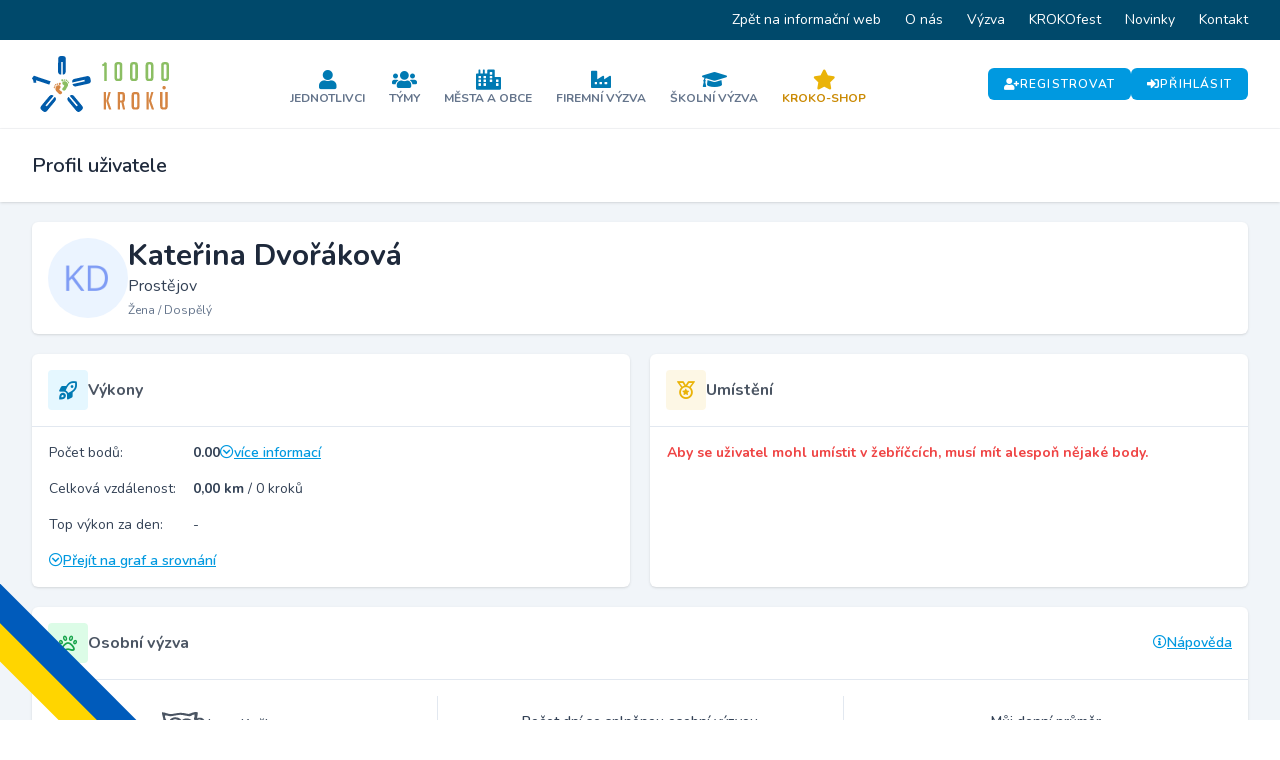

--- FILE ---
content_type: text/html; charset=UTF-8
request_url: https://portal.desettisickroku.cz/profil/20133/katerina-dvorakova
body_size: 13954
content:
<!DOCTYPE html>
<html lang="cs">
    <head>
        <meta charset="utf-8">
        <meta name="viewport" content="width=device-width, initial-scale=1">
        <meta name="csrf-token" content="hkvKajcaPQlUuOOvWMpL2jB05t0C7wo4IdEtWAWx">

        <title>Profil uživatele Kateřina Dvořáková | Portál 10 000 kroků</title>

        <link rel="icon" type="image/png" href="https://portal.desettisickroku.cz/storage/favicons/favicon-96x96.png" sizes="96x96" />
<link rel="icon" type="image/svg+xml" href="https://portal.desettisickroku.cz/storage/favicons/favicon.svg" />
<link rel="shortcut icon" href="https://portal.desettisickroku.cz/storage/favicons/favicon.ico" />
<link rel="apple-touch-icon" sizes="180x180" href="https://portal.desettisickroku.cz/storage/favicons/apple-touch-icon.png" />
<meta name="apple-mobile-web-app-title" content="10000 kroků" />
<link rel="manifest" href="https://portal.desettisickroku.cz/storage/favicons/site.webmanifest" />

        <!-- Fonts -->
        <link rel="stylesheet" href="https://fonts.googleapis.com/css2?family=Nunito:wght@400;600;700&display=swap">

        <!-- Styles -->
        <link rel="stylesheet" href="https://portal.desettisickroku.cz/css/app.css?id=855586aefed73610fa31">

        <style >[wire\:loading], [wire\:loading\.delay], [wire\:loading\.inline-block], [wire\:loading\.inline], [wire\:loading\.block], [wire\:loading\.flex], [wire\:loading\.table], [wire\:loading\.grid] {display: none;}[wire\:offline] {display: none;}[wire\:dirty]:not(textarea):not(input):not(select) {display: none;}input:-webkit-autofill, select:-webkit-autofill, textarea:-webkit-autofill {animation-duration: 50000s;animation-name: livewireautofill;}@keyframes livewireautofill { from {} }</style>

        <!-- Scripts -->
        <script src="https://portal.desettisickroku.cz/js/app.js?id=48bf2138221917090b02" defer></script>

        <!-- Global site tag (gtag.js) - Google Analytics -->
    <script async src="https://www.googletagmanager.com/gtag/js?id=UA-175680784-26"></script>
    <script>
        window.dataLayer = window.dataLayer || [];
        function gtag(){dataLayer.push(arguments);}
        gtag('js', new Date());
        gtag('config', 'UA-175680784-26');
    </script>

    <!-- Meta Pixel Code -->
    <script>
    !function(f,b,e,v,n,t,s)
    {if(f.fbq)return;n=f.fbq=function(){n.callMethod?
    n.callMethod.apply(n,arguments):n.queue.push(arguments)};
    if(!f._fbq)f._fbq=n;n.push=n;n.loaded=!0;n.version='2.0';
    n.queue=[];t=b.createElement(e);t.async=!0;
    t.src=v;s=b.getElementsByTagName(e)[0];
    s.parentNode.insertBefore(t,s)}(window, document,'script',
    'https://connect.facebook.net/en_US/fbevents.js');
    fbq('init', '1284022283202122');
    fbq('track', 'PageView');
    </script>
    <noscript><img height="1" width="1" style="display:none"
    src="https://www.facebook.com/tr?id=1284022283202122&ev=PageView&noscript=1"
    /></noscript>
    <!-- End Meta Pixel Code -->
    </head>
    <body class="font-sans antialiased">
                            
        <div class="flex flex-col min-h-screen bg-slate-100">
            <div x-data="{&quot;show&quot;:true,&quot;style&quot;:&quot;success&quot;,&quot;message&quot;:null}"
            :class="{ 'bg-primary-500': style == 'success', 'bg-red-700': style == 'danger' }"
            style="display: none;"
            x-show="show && message"
            x-init="
                document.addEventListener('banner-message', event => {
                    style = event.detail.style;
                    message = event.detail.message;
                    show = true;
                });
            ">
    <div class="max-w-screen-xl mx-auto py-2 px-3 sm:px-6 lg:px-8">
        <div class="flex items-center justify-between flex-wrap">
            <div class="w-0 flex-1 flex items-center min-w-0">
                <span class="flex p-2 rounded-lg" :class="{ 'bg-primary-600': style == 'success', 'bg-red-600': style == 'danger' }">
                    <svg class="h-5 w-5 text-white" xmlns="http://www.w3.org/2000/svg" fill="none" viewBox="0 0 24 24" stroke="currentColor">
                        <path stroke-linecap="round" stroke-linejoin="round" stroke-width="2" d="M9 12l2 2 4-4m6 2a9 9 0 11-18 0 9 9 0 0118 0z" />
                    </svg>
                </span>

                <p class="ml-3 font-semibold text-xs sm:text-sm text-white" x-text="message"></p>
            </div>

            <div class="flex-shrink-0 sm:ml-3">
                <button
                    type="button"
                    class="-mr-1 flex p-2 rounded-md focus:outline-none sm:-mr-2 transition ease-in-out duration-150"
                    :class="{ 'hover:bg-primary-600 focus:bg-primary-600': style == 'success', 'hover:bg-red-600 focus:bg-red-600': style == 'danger' }"
                    aria-label="Dismiss"
                    x-on:click="show = false">
                    <svg class="h-5 w-5 text-white" xmlns="http://www.w3.org/2000/svg" fill="none" viewBox="0 0 24 24" stroke="currentColor">
                        <path stroke-linecap="round" stroke-linejoin="round" stroke-width="2" d="M6 18L18 6M6 6l12 12" />
                    </svg>
                </button>
            </div>
        </div>
    </div>
</div>

                            <div class="hidden lg:block bg-primary-900">
    <div class="max-w-screen-xl mx-auto lg:px-5">
        <ul class="flex items-center justify-end text-sm">
                            <li>
                    <a href="https://www.desettisickroku.cz/" class="inline-flex px-3 py-2 leading-6 text-white hover:text-primary-300">
                        Zpět na informační web
                    </a>
                </li>
                            <li>
                    <a href="https://www.desettisickroku.cz/o-nas" class="inline-flex px-3 py-2 leading-6 text-white hover:text-primary-300">
                        O nás
                    </a>
                </li>
                            <li>
                    <a href="https://www.desettisickroku.cz/vyzva" class="inline-flex px-3 py-2 leading-6 text-white hover:text-primary-300">
                        Výzva
                    </a>
                </li>
                            <li>
                    <a href="https://www.desettisickroku.cz/festival" class="inline-flex px-3 py-2 leading-6 text-white hover:text-primary-300">
                        KROKOfest
                    </a>
                </li>
                            <li>
                    <a href="https://www.desettisickroku.cz/novinky" class="inline-flex px-3 py-2 leading-6 text-white hover:text-primary-300">
                        Novinky
                    </a>
                </li>
                            <li>
                    <a href="https://www.desettisickroku.cz/kontakt" class="inline-flex px-3 py-2 leading-6 text-white hover:text-primary-300">
                        Kontakt
                    </a>
                </li>
                    </ul>
    </div>
</div>

                <nav x-data="{ open: false }" class="bg-white border-b border-gray-100">
    <div class="max-w-7xl mx-auto px-4 sm:px-6 lg:px-8">
        <div class="flex items-center justify-between gap-6 py-4">
            <div class="flex-shrink-0">
                <a href="https://portal.desettisickroku.cz">
                    <svg class="block h-10 lg:h-14 w-auto" id="Layer_2" xmlns="http://www.w3.org/2000/svg" viewBox="0 0 232.45 94.88"><defs><style>.cls-1{fill:#005baa;}.cls-2{fill:#8bbe63;}.cls-3{fill:#d58543;}</style></defs><g id="Vrstva_1"><path class="cls-2" d="M119.75,17.41l-.99-2.97c1.11-.42,2.05-1,2.83-1.75.78-.75,1.39-1.56,1.84-2.43h.45l2.83,1.53v30.74h-4.27v-25.93l-2.7.81Z"/><path class="cls-2" d="M145.99,14.17c-1.14,0-1.71.63-1.71,1.89v20.67c0,1.26.64,1.89,1.93,1.89h1.08c1.14,0,1.71-.63,1.71-1.89v-20.67c0-1.26-.64-1.89-1.93-1.89h-1.08ZM145.14,42.53c-3.45,0-5.17-1.84-5.17-5.53V15.79c0-3.68,1.72-5.53,5.17-5.53h3.01c3.45,0,5.17,1.84,5.17,5.53v21.21c0,3.69-1.72,5.53-5.17,5.53h-3.01Z"/><path class="cls-2" d="M172.37,14.17c-1.14,0-1.71.63-1.71,1.89v20.67c0,1.26.64,1.89,1.93,1.89h1.08c1.14,0,1.71-.63,1.71-1.89v-20.67c0-1.26-.64-1.89-1.93-1.89h-1.08ZM171.52,42.53c-3.45,0-5.17-1.84-5.17-5.53V15.79c0-3.68,1.72-5.53,5.17-5.53h3.01c3.45,0,5.17,1.84,5.17,5.53v21.21c0,3.69-1.72,5.53-5.17,5.53h-3.01Z"/><path class="cls-2" d="M198.75,14.17c-1.14,0-1.71.63-1.71,1.89v20.67c0,1.26.64,1.89,1.93,1.89h1.08c1.14,0,1.71-.63,1.71-1.89v-20.67c0-1.26-.64-1.89-1.93-1.89h-1.08ZM197.89,42.53c-3.45,0-5.17-1.84-5.17-5.53V15.79c0-3.68,1.72-5.53,5.17-5.53h3.01c3.45,0,5.17,1.84,5.17,5.53v21.21c0,3.69-1.72,5.53-5.17,5.53h-3.01Z"/><path class="cls-2" d="M225.13,14.17c-1.14,0-1.71.63-1.71,1.89v20.67c0,1.26.64,1.89,1.93,1.89h1.08c1.14,0,1.71-.63,1.71-1.89v-20.67c0-1.26-.64-1.89-1.93-1.89h-1.08ZM224.27,42.53c-3.45,0-5.17-1.84-5.17-5.53V15.79c0-3.68,1.72-5.53,5.17-5.53h3.01c3.45,0,5.17,1.84,5.17,5.53v21.21c0,3.69-1.72,5.53-5.17,5.53h-3.01Z"/><path class="cls-3" d="M134.79,90.74h-3.97l-4.96-14.51v-.25l4.13-14.93h3.64l-4.18,14.76,5.33,14.93ZM125.65,90.74h-3.97v-29.69h3.97v29.69Z"/><path class="cls-3" d="M149.3,75.36h2.6c1.19,0,1.78-.72,1.78-2.15v-6.41c0-1.43-.59-2.15-1.78-2.15h-2.6v10.71ZM145.33,61.05h7.77c3.03,0,4.55,1.7,4.55,5.09v7.32c0,2.59-.79,4.23-2.36,4.92l2.77,12.36h-3.76l-2.61-11.99h-2.4v11.99h-3.97v-29.69Z"/><path class="cls-3" d="M174.77,87.14h2.03c1.05,0,1.57-.58,1.57-1.74v-19.02c0-1.16-.59-1.74-1.78-1.74h-1.86c-1.16,0-1.74.58-1.74,1.74v19.02c0,1.16.59,1.74,1.78,1.74M173.82,90.74c-3.2,0-4.8-1.68-4.8-5.04v-19.56c0-3.39,1.59-5.09,4.76-5.09h3.8c3.17,0,4.75,1.7,4.75,5.09v19.56c0,3.36-1.6,5.04-4.8,5.04h-3.72Z"/><path class="cls-3" d="M207.23,90.74h-3.97l-4.96-14.51v-.25l4.14-14.93h3.64l-4.18,14.76,5.33,14.93ZM198.09,90.74h-3.97v-29.69h3.97v29.69Z"/><path class="cls-3" d="M230.26,61.05v24.06c0,3.75-1.6,5.62-4.8,5.62h-3.35c-3.17,0-4.75-1.89-4.75-5.66v-24.02h3.97v24.15c0,1.3.58,1.94,1.74,1.94h1.61c1.08,0,1.61-.65,1.61-1.94v-24.15h3.97Z"/><path class="cls-3" d="M221.2,53.48c-.14,1.62,1.07,3.1,2.66,3.2,1.68.12,3.01-1.15,3.13-2.77.12-1.61-1.05-3.05-2.62-3.18-1.62-.14-3.02,1.08-3.16,2.75"/><path class="cls-1" d="M7.1,45.21H2.62c-.04-1.17-.5-3.81-.95-4.76-.45-.95-1.01-1.77-1.67-2.46l.14-.41,3.09-4.2,28.42,9.59-2.33,5.6-22.42-7.44.2,4.09Z"/><path class="cls-1" d="M52.09,10.37h-2.66v21.12h-.28c-3.36-.04-5.02-1.86-4.98-5.46l.23-20.69C44.44,1.74,46.14-.04,49.5,0l2.94.03c3.36.04,5.02,1.85,4.98,5.45l-.23,20.69c-.04,3.6-1.74,5.37-5.1,5.34h0V10.37Z"/><path class="cls-1" d="M89.47,42.87l-.59-2.59-20.59,4.69-.06-.27c-.71-3.29.69-5.31,4.21-6.07l20.23-4.37c3.51-.76,5.63.5,6.34,3.79l.62,2.87c.71,3.29-.69,5.31-4.21,6.07l-20.23,4.37c-3.51.76-5.63-.51-6.34-3.79h0s20.61-4.69,20.61-4.69Z"/><path class="cls-1" d="M75.68,85.36l2.03-1.72-13.66-16.1.22-.18c2.59-2.15,5.03-1.84,7.32.93l13.22,15.93c2.3,2.77,2.15,5.22-.44,7.37l-2.26,1.88c-2.59,2.15-5.03,1.84-7.32-.93l-13.22-15.93c-2.3-2.77-2.15-5.22.44-7.37h0s13.68,16.12,13.68,16.12Z"/><path class="cls-1" d="M38.68,69.25h0c2.59,2.14,2.73,4.6.44,7.37l-13.22,15.93c-2.3,2.77-4.74,3.08-7.32.93l-2.26-1.88c-2.59-2.15-2.73-4.6-.44-7.37l13.22-15.93c2.3-2.77,4.74-3.08,7.32-.93l.22.18-13.66,16.1,2.03,1.72,13.68-16.12Z"/><path class="cls-2" d="M53.4,43.2c1.19-.53,4.8-1.12,6.92,2.66,2.12,3.78-.55,6.71-1.15,7.66s-1.13,2.27-1.77,3.36-2.32,2.71-4.86,1.28c-2.54-1.43-.6-4.15.63-5.14s1.93-2.93.98-3.59-2.77-1.35-2.76-3.29,1.14-2.56,2.01-2.95Z"/><path class="cls-2" d="M50.45,39.48c.78-.4,2.03-.1,2.57.66s.5,2.07-.35,2.7-2.14.07-2.65-.86c-.63-1.14-.3-2.12.43-2.49Z"/><path class="cls-2" d="M55.62,39.38c.63.09,1.25.71.99,1.5s-.56,1.16-1.27,1.09c-.86-.08-1.17-.8-.99-1.47s.6-1.21,1.26-1.12Z"/><path class="cls-2" d="M58.73,39.91c.61.16,1.17.84.83,1.6s-.67,1.09-1.37.95c-.85-.17-1.08-.92-.83-1.57s.72-1.14,1.37-.98Z"/><path class="cls-2" d="M61.28,41.8c.5.29.82,1.03.33,1.61s-.86.79-1.45.5c-.71-.36-.72-1.08-.34-1.59s.92-.83,1.45-.52Z"/><path class="cls-2" d="M62.88,44.43c.38.41.46,1.17-.15,1.57s-1.01.49-1.46.05c-.55-.53-.36-1.19.13-1.55s1.08-.5,1.48-.07Z"/><path class="cls-3" d="M45.81,49.53c-1.28-.21-4.93.12-6.03,4.32s2.21,6.36,3.03,7.12c.82.77,1.67,1.91,2.56,2.81s2.92,2.04,5.03.02-.47-4.17-1.9-4.81-2.6-2.35-1.85-3.23,2.35-2,1.85-3.88-1.75-2.2-2.69-2.35Z"/><path class="cls-3" d="M47.73,45.18c-.86-.19-1.99.41-2.32,1.28s.04,2.13,1.02,2.52,2.09-.47,2.35-1.5c.32-1.26-.24-2.13-1.04-2.31Z"/><path class="cls-3" d="M42.7,46.39c-.58.24-1.03,1-.58,1.7s.83.98,1.5.74c.81-.3.93-1.07.59-1.67s-.89-1.02-1.5-.76Z"/><path class="cls-3" d="M39.82,47.68c-.55.3-.92,1.11-.4,1.75s.93.89,1.57.57c.78-.38.81-1.16.41-1.73s-.99-.93-1.58-.6Z"/><path class="cls-3" d="M37.83,50.15c-.41.41-.54,1.2.08,1.64s1.04.55,1.52.12c.59-.53.43-1.23-.07-1.62s-1.1-.57-1.54-.14Z"/><path class="cls-3" d="M36.94,53.1c-.26.49-.15,1.25.54,1.48s1.1.22,1.43-.32c.39-.65.05-1.24-.52-1.47s-1.17-.21-1.45.3Z"/></g></svg>
                </a>
            </div>

            <div class="hidden lg:flex flex-wrap items-center justify-center gap-2 pt-1">
                                    <a
                        href="https://portal.desettisickroku.cz/jednotlivci"
                        class="flex flex-col items-center justify-center gap-2 rounded-md px-3 pt-2 pb-1 hover:bg-slate-100 transition "
                    >
                        <i class="fa fa-user text-xl text-primary-600"></i>

                        <div class="text-xs font-bold uppercase text-slate-500">
                            Jednotlivci
                        </div>
                    </a>
                                    <a
                        href="https://portal.desettisickroku.cz/tymy"
                        class="flex flex-col items-center justify-center gap-2 rounded-md px-3 pt-2 pb-1 hover:bg-slate-100 transition "
                    >
                        <i class="fa fa-users text-xl text-primary-600"></i>

                        <div class="text-xs font-bold uppercase text-slate-500">
                            Týmy
                        </div>
                    </a>
                                    <a
                        href="https://portal.desettisickroku.cz/mesta"
                        class="flex flex-col items-center justify-center gap-2 rounded-md px-3 pt-2 pb-1 hover:bg-slate-100 transition "
                    >
                        <i class="fa fa-city text-xl text-primary-600"></i>

                        <div class="text-xs font-bold uppercase text-slate-500">
                            Města a obce
                        </div>
                    </a>
                                    <a
                        href="https://portal.desettisickroku.cz/firmy"
                        class="flex flex-col items-center justify-center gap-2 rounded-md px-3 pt-2 pb-1 hover:bg-slate-100 transition "
                    >
                        <i class="fa fa-industry-alt text-xl text-primary-600"></i>

                        <div class="text-xs font-bold uppercase text-slate-500">
                            Firemní výzva
                        </div>
                    </a>
                                    <a
                        href="https://portal.desettisickroku.cz/skoly"
                        class="flex flex-col items-center justify-center gap-2 rounded-md px-3 pt-2 pb-1 hover:bg-slate-100 transition "
                    >
                        <i class="fa fa-graduation-cap text-xl text-primary-600"></i>

                        <div class="text-xs font-bold uppercase text-slate-500">
                            Školní výzva
                        </div>
                    </a>
                                    <a
                        href="https://portal.desettisickroku.cz/portal-store"
                        class="flex flex-col items-center justify-center gap-2 rounded-md px-3 pt-2 pb-1 hover:bg-slate-100 transition "
                    >
                        <i class="fa fa-star text-xl text-yellow-500"></i>

                        <div class="text-xs font-bold uppercase text-yellow-600">
                            KROKO-Shop
                        </div>
                    </a>
                            </div>

                            <div class="hidden lg:flex items-center justify-end flex-wrap gap-3">
                    <a
        href="https://portal.desettisickroku.cz/register"
        class="inline-flex items-center gap-2 bg-primary-500 hover:bg-primary-700 rounded-md text-white text-xs font-semibold tracking-widest uppercase px-4 py-2 transition"
    >
                    <i class="fa fa-user-plus"></i>
        
        Registrovat
    </a>

                    <a
        href="https://portal.desettisickroku.cz/login"
        class="inline-flex items-center gap-2 bg-primary-500 hover:bg-primary-700 rounded-md text-white text-xs font-semibold tracking-widest uppercase px-4 py-2 transition"
    >
                    <i class="fa fa-sign-in-alt"></i>
        
        Přihlásit
    </a>
                </div>
            
            <div class="lg:hidden">
                <button @click="open = !open" class="inline-flex items-center justify-center p-2 rounded-md text-gray-400 hover:text-gray-500 hover:bg-gray-100 focus:outline-none focus:bg-gray-100 focus:text-gray-500 transition duration-150 ease-in-out">
                    <svg class="h-6 w-6" stroke="currentColor" fill="none" viewBox="0 0 24 24">
                        <path :class="{'hidden': open, 'inline-flex': ! open }" class="inline-flex" stroke-linecap="round" stroke-linejoin="round" stroke-width="2" d="M4 6h16M4 12h16M4 18h16" />
                        <path :class="{'hidden': ! open, 'inline-flex': open }" class="hidden" stroke-linecap="round" stroke-linejoin="round" stroke-width="2" d="M6 18L18 6M6 6l12 12" />
                    </svg>
                </button>
            </div>
        </div>
    </div>

    <div :class="{'block': open, 'hidden': !open}" class="hidden lg:hidden">
        <div class="pt-2 pb-3 space-y-1">
                            <a class="block pl-3 pr-4 py-2 border-l-4 border-transparent text-base font-semibold text-gray-600 hover:text-gray-800 hover:bg-gray-50 hover:border-gray-300 focus:outline-none focus:text-gray-800 focus:bg-gray-50 focus:border-gray-300 transition duration-150 ease-in-out" href="https://portal.desettisickroku.cz/jednotlivci">
    Jednotlivci
</a>
                            <a class="block pl-3 pr-4 py-2 border-l-4 border-transparent text-base font-semibold text-gray-600 hover:text-gray-800 hover:bg-gray-50 hover:border-gray-300 focus:outline-none focus:text-gray-800 focus:bg-gray-50 focus:border-gray-300 transition duration-150 ease-in-out" href="https://portal.desettisickroku.cz/tymy">
    Týmy
</a>
                            <a class="block pl-3 pr-4 py-2 border-l-4 border-transparent text-base font-semibold text-gray-600 hover:text-gray-800 hover:bg-gray-50 hover:border-gray-300 focus:outline-none focus:text-gray-800 focus:bg-gray-50 focus:border-gray-300 transition duration-150 ease-in-out" href="https://portal.desettisickroku.cz/mesta">
    Města a obce
</a>
                            <a class="block pl-3 pr-4 py-2 border-l-4 border-transparent text-base font-semibold text-gray-600 hover:text-gray-800 hover:bg-gray-50 hover:border-gray-300 focus:outline-none focus:text-gray-800 focus:bg-gray-50 focus:border-gray-300 transition duration-150 ease-in-out" href="https://portal.desettisickroku.cz/firmy">
    Firemní výzva
</a>
                            <a class="block pl-3 pr-4 py-2 border-l-4 border-transparent text-base font-semibold text-gray-600 hover:text-gray-800 hover:bg-gray-50 hover:border-gray-300 focus:outline-none focus:text-gray-800 focus:bg-gray-50 focus:border-gray-300 transition duration-150 ease-in-out" href="https://portal.desettisickroku.cz/skoly">
    Školní výzva
</a>
                            <a class="block pl-3 pr-4 py-2 border-l-4 border-transparent text-base font-semibold text-gray-600 hover:text-gray-800 hover:bg-gray-50 hover:border-gray-300 focus:outline-none focus:text-gray-800 focus:bg-gray-50 focus:border-gray-300 transition duration-150 ease-in-out text-yellow-600" href="https://portal.desettisickroku.cz/portal-store">
    KROKO-Shop
</a>
            
                            <a class="block pl-3 pr-4 py-2 border-l-4 border-transparent text-base font-semibold text-gray-600 hover:text-gray-800 hover:bg-gray-50 hover:border-gray-300 focus:outline-none focus:text-gray-800 focus:bg-gray-50 focus:border-gray-300 transition duration-150 ease-in-out" href="https://portal.desettisickroku.cz/login">
    Přihlásit
</a>

                <a class="block pl-3 pr-4 py-2 border-l-4 border-transparent text-base font-semibold text-gray-600 hover:text-gray-800 hover:bg-gray-50 hover:border-gray-300 focus:outline-none focus:text-gray-800 focus:bg-gray-50 focus:border-gray-300 transition duration-150 ease-in-out" href="https://portal.desettisickroku.cz/register">
    Registrovat
</a>
            
            <a class="block pl-3 pr-4 py-2 border-l-4 border-transparent text-base font-semibold text-gray-600 hover:text-gray-800 hover:bg-gray-50 hover:border-gray-300 focus:outline-none focus:text-gray-800 focus:bg-gray-50 focus:border-gray-300 transition duration-150 ease-in-out" href="https://www.desettisickroku.cz/">
    Informační web Výzvy
</a>

            
            
                    </div>

        <!-- Responsive Settings Options -->
            </div>
</nav>
            
            <!-- Page Heading -->
                            <header class="bg-white mb-5 shadow">
                    <div class="max-w-7xl mx-auto sm:px-5 lg:px-8">
    <div class="p-4 sm:px-0 sm:py-6">
                            <h1 class="text-slate-800 text-xl font-semibold leading-tight">
                                Profil uživatele
                            </h1>
                        </div>
</div>
                </header>
            
            <!-- Page Content -->
            <main class="flex-grow pb-10">
                
                
                <div wire:id="MuQizn92pWtONpXdlnhc" wire:initial-data="{&quot;fingerprint&quot;:{&quot;id&quot;:&quot;MuQizn92pWtONpXdlnhc&quot;,&quot;name&quot;:&quot;show-user&quot;,&quot;locale&quot;:&quot;cs&quot;,&quot;path&quot;:&quot;profil\/20133\/katerina-dvorakova&quot;,&quot;method&quot;:&quot;GET&quot;},&quot;effects&quot;:{&quot;listeners&quot;:[],&quot;path&quot;:&quot;https:\/\/portal.desettisickroku.cz\/profil\/20133\/katerina-dvorakova&quot;},&quot;serverMemo&quot;:{&quot;children&quot;:{&quot;ANpADwF&quot;:{&quot;id&quot;:&quot;nNO6zrj4WHdHM75yVsZi&quot;,&quot;tag&quot;:&quot;div&quot;},&quot;HTONXPm&quot;:{&quot;id&quot;:&quot;05JRdAIwxhN29eCMveuS&quot;,&quot;tag&quot;:&quot;div&quot;}},&quot;errors&quot;:[],&quot;htmlHash&quot;:&quot;bcb8a971&quot;,&quot;data&quot;:{&quot;user&quot;:[],&quot;userActivitiesCompare&quot;:{&quot;labels&quot;:&quot;1.\&quot;,\&quot;2.\&quot;,\&quot;3.\&quot;,\&quot;4.\&quot;,\&quot;5.\&quot;,\&quot;6.\&quot;,\&quot;7.\&quot;,\&quot;8.\&quot;,\&quot;9.\&quot;,\&quot;10.\&quot;,\&quot;11.\&quot;,\&quot;12.\&quot;,\&quot;13.\&quot;,\&quot;14.\&quot;,\&quot;15.\&quot;,\&quot;16.\&quot;,\&quot;17.\&quot;,\&quot;18.\&quot;,\&quot;19.\&quot;,\&quot;20.\&quot;,\&quot;21.\&quot;,\&quot;22.\&quot;,\&quot;23.\&quot;,\&quot;24.\&quot;,\&quot;25.\&quot;,\&quot;26.\&quot;,\&quot;27.\&quot;,\&quot;28.\&quot;,\&quot;29.\&quot;,\&quot;30.\&quot;,\&quot;31.&quot;,&quot;datasets&quot;:&quot;{\&quot;label\&quot;:\&quot;Duben 2022\&quot;,\&quot;year_month\&quot;:\&quot;2022_04\&quot;,\&quot;data\&quot;:[\&quot;0.0\&quot;,\&quot;5.6\&quot;,\&quot;12.3\&quot;,\&quot;5.7\&quot;,\&quot;2.3\&quot;,\&quot;5.0\&quot;,\&quot;4.4\&quot;,\&quot;4.9\&quot;,\&quot;5.9\&quot;,\&quot;4.8\&quot;,\&quot;6.4\&quot;,\&quot;8.5\&quot;,\&quot;7.9\&quot;,\&quot;4.4\&quot;,\&quot;4.7\&quot;,\&quot;6.5\&quot;,\&quot;0.0\&quot;,\&quot;9.0\&quot;,\&quot;7.2\&quot;,\&quot;4.6\&quot;,\&quot;2.8\&quot;,\&quot;3.3\&quot;,\&quot;3.8\&quot;,\&quot;0.0\&quot;,\&quot;4.6\&quot;,\&quot;7.1\&quot;,\&quot;0.0\&quot;,\&quot;12.8\&quot;,\&quot;5.3\&quot;,\&quot;4.5\&quot;,\&quot;0.0\&quot;],\&quot;backgroundColor\&quot;:\&quot;#9933CC\&quot;,\&quot;borderColor\&quot;:\&quot;#9933CC\&quot;,\&quot;fill\&quot;:false,\&quot;trendlineLinear\&quot;:{\&quot;colorMin\&quot;:\&quot;#9933CC\&quot;,\&quot;colorMax\&quot;:\&quot;#9933CC\&quot;,\&quot;lineStyle\&quot;:\&quot;solid\&quot;,\&quot;width\&quot;:1,\&quot;projection\&quot;:false}},{\&quot;label\&quot;:\&quot;Duben 2024\&quot;,\&quot;year_month\&quot;:\&quot;2024_04\&quot;,\&quot;data\&quot;:[\&quot;7.4\&quot;,\&quot;6.7\&quot;,\&quot;6.1\&quot;,\&quot;7.3\&quot;,\&quot;6.1\&quot;,\&quot;5.5\&quot;,\&quot;7.4\&quot;,\&quot;1.2\&quot;,\&quot;1.4\&quot;,\&quot;5.5\&quot;,\&quot;5.9\&quot;,\&quot;7.9\&quot;,\&quot;6.5\&quot;,\&quot;3.8\&quot;,\&quot;6.4\&quot;,\&quot;5.1\&quot;,\&quot;6.4\&quot;,\&quot;8.6\&quot;,\&quot;8.9\&quot;,\&quot;7.4\&quot;,\&quot;6.9\&quot;,\&quot;5.9\&quot;,\&quot;6.8\&quot;,\&quot;4.7\&quot;,\&quot;5.5\&quot;,\&quot;8.6\&quot;,\&quot;9.6\&quot;,\&quot;6.2\&quot;,\&quot;11.5\&quot;,\&quot;8.1\&quot;,\&quot;0.0\&quot;],\&quot;backgroundColor\&quot;:\&quot;#999900\&quot;,\&quot;borderColor\&quot;:\&quot;#999900\&quot;,\&quot;fill\&quot;:false,\&quot;trendlineLinear\&quot;:{\&quot;colorMin\&quot;:\&quot;#999900\&quot;,\&quot;colorMax\&quot;:\&quot;#999900\&quot;,\&quot;lineStyle\&quot;:\&quot;solid\&quot;,\&quot;width\&quot;:1,\&quot;projection\&quot;:false}},{\&quot;label\&quot;:\&quot;\\u0158\\u00edjen 2024\&quot;,\&quot;year_month\&quot;:\&quot;2024_10\&quot;,\&quot;data\&quot;:[\&quot;4.0\&quot;,\&quot;6.3\&quot;,\&quot;7.2\&quot;,\&quot;5.2\&quot;,\&quot;4.4\&quot;,\&quot;4.7\&quot;,\&quot;3.9\&quot;,\&quot;4.2\&quot;,\&quot;6.5\&quot;,\&quot;7.7\&quot;,\&quot;3.7\&quot;,\&quot;6.1\&quot;,\&quot;3.7\&quot;,\&quot;7.8\&quot;,\&quot;6.5\&quot;,\&quot;6.4\&quot;,\&quot;3.8\&quot;,\&quot;6.5\&quot;,\&quot;7.4\&quot;,\&quot;5.1\&quot;,\&quot;5.2\&quot;,\&quot;3.7\&quot;,\&quot;0.0\&quot;,\&quot;7.5\&quot;,\&quot;7.2\&quot;,\&quot;6.1\&quot;,\&quot;0.0\&quot;,\&quot;0.0\&quot;,\&quot;0.0\&quot;,\&quot;0.0\&quot;,\&quot;0.0\&quot;],\&quot;backgroundColor\&quot;:\&quot;#3399FF\&quot;,\&quot;borderColor\&quot;:\&quot;#3399FF\&quot;,\&quot;fill\&quot;:false,\&quot;trendlineLinear\&quot;:{\&quot;colorMin\&quot;:\&quot;#3399FF\&quot;,\&quot;colorMax\&quot;:\&quot;#3399FF\&quot;,\&quot;lineStyle\&quot;:\&quot;solid\&quot;,\&quot;width\&quot;:1,\&quot;projection\&quot;:false}},{\&quot;label\&quot;:\&quot;\\u0158\\u00edjen 2025\&quot;,\&quot;data\&quot;:[\&quot;0.0\&quot;,\&quot;0.0\&quot;,\&quot;0.0\&quot;,\&quot;0.0\&quot;,\&quot;0.0\&quot;,\&quot;0.0\&quot;,\&quot;0.0\&quot;,\&quot;0.0\&quot;,\&quot;0.0\&quot;,\&quot;0.0\&quot;,\&quot;0.0\&quot;,\&quot;0.0\&quot;,\&quot;0.0\&quot;,\&quot;0.0\&quot;,\&quot;0.0\&quot;,\&quot;0.0\&quot;,\&quot;0.0\&quot;,\&quot;0.0\&quot;,\&quot;0.0\&quot;,\&quot;0.0\&quot;,\&quot;0.0\&quot;,\&quot;0.0\&quot;,\&quot;0.0\&quot;,\&quot;0.0\&quot;,\&quot;0.0\&quot;,\&quot;0.0\&quot;,\&quot;0.0\&quot;,\&quot;0.0\&quot;,\&quot;0.0\&quot;,\&quot;0.0\&quot;,\&quot;0.0\&quot;],\&quot;backgroundColor\&quot;:\&quot;#0066CC\&quot;,\&quot;borderColor\&quot;:\&quot;#0066CC\&quot;,\&quot;fill\&quot;:false}&quot;},&quot;teamActivitiesCompare&quot;:[],&quot;stages&quot;:null},&quot;dataMeta&quot;:{&quot;models&quot;:{&quot;user&quot;:{&quot;class&quot;:&quot;App\\Models\\User&quot;,&quot;id&quot;:20133,&quot;relations&quot;:[&quot;activities&quot;,&quot;teams&quot;,&quot;city&quot;,&quot;city.district&quot;,&quot;city.municipality&quot;,&quot;city.municipality.district&quot;,&quot;city.municipality.district.districtable&quot;,&quot;externalEvents&quot;,&quot;challengeCoefficient&quot;],&quot;connection&quot;:&quot;mysql&quot;}}},&quot;checksum&quot;:&quot;fbd35b5fa6355941d9f1025241e35e0c57a60f123ee221018bc4a5d5bb90dd01&quot;}}">
     
     
    <div class="max-w-7xl mx-auto sm:px-5 lg:px-8 space-y-5">
    <div class="bg-white sm:rounded-md shadow overflow-hidden">
    
    
    <div class="p-4">
        <div>
    <div class="grid md:grid-cols-2 md:divide-x md:divide-slate-200">
        <div class="flex gap-4 md:pr-4">
            <div class="relative flex-shrink-0">
                <img
                    src="https://ui-avatars.com/api/?name=Kate%C5%99ina+Dvo%C5%99%C3%A1kov%C3%A1&amp;color=7F9CF5&amp;background=EBF4FF&amp;format=png&amp;size=200"
                    alt="Kateřina Dvořáková"
                    class="w-16 h-16 rounded-full object-cover sm:w-20 sm:h-20"
                />

                            </div>

            <div class="">
                <h2 class="text-2xl font-bold leading-7 text-slate-800 sm:text-3xl">
                    Kateřina Dvořáková
                </h2>

                                    <div class="text-sm text-slate-700 sm:text-base">
                        Prostějov

                                            </div>
                
                <div class="text-xs text-slate-500 mt-1">
                                            Žena /
                    
                                            Dospělý
                                    </div>
            </div>
        </div>

            </div>

    
    </div>
    </div>
</div>

                    <div class="grid gap-5 lg:grid-cols-2">
                <div class="bg-white sm:rounded-md shadow overflow-hidden">
            <div class="flex items-center justify-between gap-4 border-b border-slate-200 p-4">
            <div class="flex items-center gap-4">
                                    <div class="flex items-center justify-center w-10 h-10 rounded text-lg bg-primary-100 text-primary-600">
                        <i class="far fa-rocket-launch"></i>
                    </div>
                
                <h2 class="text-gray-600 font-bold leading-tight">
                    Výkony
                </h2>
            </div>

            
        </div>
    
    
    <div class="p-4">
        <table class="text-slate-700 text-sm -my-2">
    <tbody>
        <tr>
            <td class="align-top py-2 pr-4">
                Počet bodů:
            </td>

            <td class="align-top py-2">
                                    <div x-data="{ pointsInfoOpen: false }">
                        <div class="flex items-center gap-2">
                            <strong>
                                0.00
                            </strong>

                            <a class="inline-flex items-center gap-1 text-primary-500 text-sm font-semibold" href="#" x-on:click.prevent="pointsInfoOpen = !pointsInfoOpen">
    <span>
        <i class="far fa-chevron-circle-down"></i>
    </span>

    <span class="underline">
        více informací
    </span>
</a>
                        </div>

                        <div
                            x-show="pointsInfoOpen"
                            class="text-xs text-slate-700 mt-2"
                            x-cloak
                        >
                            <p>
                                Bodů za 1 km: <strong>0</strong><br>
                                Bodů za aktivity: <strong>0</strong><br>
                                Bonusových bodů: <strong>0</strong><br>
                            </p>

                            <p class="mt-1">
                                <a
                                    href="https://www.desettisickroku.cz/pravidla"
                                    target="_blank"
                                    class="underline"
                                >
                                    Více informací o výpočtu bodů
                                </a>
                            </p>
                        </div>
                    </div>
                            </td>
        </tr>

        <tr>
            <td class="align-top py-2 pr-4">
                Celková vzdálenost:
            </td>

            <td class="align-top py-2">
                <strong class="whitespace-nowrap">
                    0,00 km
                </strong>

                /

                <span class="whitespace-nowrap">
                    0 kroků
                </span>
            </td>
        </tr>

        <tr>
            <td class="align-top py-2 pr-4">
                Top výkon za den:
            </td>

            <td class="align-top py-2">
                                    -
                            </td>
        </tr>

        <tr>
            <td colspan="2" class="align-top py-2">
                <div x-data>
                    <a class="inline-flex items-center gap-1 text-primary-500 text-sm font-semibold" href="#" x-on:click.prevent="{ document.getElementById('user-activities-compare').scrollIntoView({ behavior: 'smooth' }); }">
    <span>
        <i class="far fa-chevron-circle-down"></i>
    </span>

    <span class="underline">
        Přejít na graf a srovnání
    </span>
</a>
                </div>
            </td>
        </tr>
    </tbody>
</table>
    </div>
</div>

                <div class="bg-white sm:rounded-md shadow overflow-hidden">
            <div class="flex items-center justify-between gap-4 border-b border-slate-200 p-4">
            <div class="flex items-center gap-4">
                                    <div class="flex items-center justify-center w-10 h-10 rounded text-lg bg-yellow-500/10 text-yellow-500">
                        <i class="far fa-medal"></i>
                    </div>
                
                <h2 class="text-gray-600 font-bold leading-tight">
                    Umístění
                </h2>
            </div>

            
        </div>
    
    
    <div class="p-4">
        <table class="text-slate-700 text-sm -my-2">
    <tbody>
                    <tr>
                <td class="text-red-500 font-bold py-2">
                                            Aby se uživatel mohl umístit v žebříčcích, musí mít alespoň nějaké body.
                                    </td>
            </tr>
            </tbody>
</table>
    </div>
</div>
            </div>

            <div class="bg-white sm:rounded-md shadow overflow-hidden">
            <div class="flex items-center justify-between gap-4 border-b border-slate-200 p-4">
            <div class="flex items-center gap-4">
                                    <div class="flex items-center justify-center w-10 h-10 rounded text-lg bg-green-100 text-green-600">
                        <i class="far fa-paw"></i>
                    </div>
                
                <h2 class="text-gray-600 font-bold leading-tight">
                    Osobní výzva
                </h2>
            </div>

            <a class="inline-flex items-center gap-1 text-primary-500 text-sm font-semibold" href="https://www.desettisickroku.cz/" target="_blank">
    <span>
        <i class="far fa-info-circle"></i>
    </span>

    <span class="underline">
        Nápověda
    </span>
</a>
        </div>
    
    
    <div class="">
        <div wire:ignore>
                    <div class="grid grid-cols-6 divide-y md:divide-y-0 md:divide-x divide-slate-200 text-slate-700 md:py-4">
    <div class="col-span-6 md:col-span-2 p-4">
        <div class="flex items-center justify-center gap-4">
            <div>
                <img
                    src="https://portal.desettisickroku.cz/storage/web-images/coefficient-icon-4.svg"
                    alt="Kočka"
                    class="block w-12 h-auto"
                />
            </div>

            <div>
                <p class="text-sm font-semibold">
                    Jsem Kočka
                </p>

                <p class="text-xs mt-1">
                    Ujdu 7.5 km denně
                </p>
            </div>
        </div>

        <div class="text-xs text-center mt-4">
            <p class="text-slate-600 italic">
                Chůze nebo běh jsou mou denní náplní. Prošmejdím celé okolí, kam potřebuji, tam dojdu. Své okolí znám jako své tlapky a nic nového mi neunikne. Ovšem odpočinek je samozřejmou součástí, takže žádný podiv, když mě najdete se někde válet.
            </p>

            <p class="mt-4">
                <a class="inline-flex items-center gap-1 text-primary-500 text-sm font-semibold" href="https://www.uax.cz/cs/desettisickroku/#utm_source=ppm&amp;utm_medium=ppm&amp;utm_campaign=ppm&amp;utm_id=ppm" target="_blank">
    <span>
        <i class="fal fa-tshirt"></i>
    </span>

    <span class="underline">
        Chci tričko!
    </span>
</a>
            </p>
        </div>
    </div>

    <div class="col-span-6 sm:col-span-3 md:col-span-2 sm:border-r text-center p-4">
        <h4 class="text-sm font-semibold">
            Počet dní se splněnou osobní výzvou
        </h4>

        <p class="text-lg font-bold">
            0
        </p>

        <p class="text-xs mt-3">
            Pro splnění potřebuji alespoň 27 dní.
        </p>

        <div class="max-w-[15rem] rounded-sm text-white text-xs font-semibold mt-4 mx-auto overflow-hidden bg-red-500/20">
            <div class="min-w-[2.5rem] rounded-sm px-1 py-px bg-red-500" style="width: 0%">
                0 %
            </div>
        </div>
    </div>

    <div class="col-span-6 sm:col-span-3 md:col-span-2 text-center p-4">
        <h4 class="text-sm font-semibold">
            Můj denní průměr
        </h4>

        <p class="text-lg font-bold">
            0,00 km
        </p>

        <p class="text-xs mt-3">
            Plánoval jsem 7,50 km, což je 7,50 km pod plán.
        </p>
    </div>
</div>
                </div>
    </div>
</div>

            <div class="bg-white sm:rounded-md shadow overflow-hidden">
            <div class="flex items-center justify-between gap-4 border-b border-slate-200 p-4">
            <div class="flex items-center gap-4">
                                    <div class="flex items-center justify-center w-10 h-10 rounded text-lg bg-red-100 text-red-600">
                        <i class="far fa-badge-check"></i>
                    </div>
                
                <h2 class="text-gray-600 font-bold leading-tight">
                    Získané odznaky za aktivity
                </h2>
            </div>

            <div x-data>
                        <a class="inline-flex items-center gap-1 text-primary-500 text-sm font-semibold" href="#" x-on:click.prevent="$dispatch('toggle-badges-info')">
    <span>
        <i class="far fa-chevron-circle-down"></i>
    </span>

    <span class="underline">
        Více informací
    </span>
</a>
                    </div>
        </div>
    
    
    <div class="p-4">
        <div
    x-data="{ openInfo: false }"
    x-on:toggle-badges-info.window="openInfo = !openInfo"
>
            <div class="text-center mb-4">
            <p class="text-yellow-600 text-sm font-semibold">
                Odznaky lze získat jen s prémiovým účtem.
            </p>

                    </div>
    
    <div class="flex flex-wrap items-center justify-center">
                    <div class="m-4 sm:m-5 lg:m-6 xl:m-8">
                <img
                    src="https://portal.desettisickroku.cz/storage/badges/recordman-0.svg"
                    alt="Rekordman"
                    title="Rekordman"
                    class="w-12 h-12 sm:w-14 sm:h-14 lg:w-16 lg:h-16"
                />
            </div>
                    <div class="m-4 sm:m-5 lg:m-6 xl:m-8">
                <img
                    src="https://portal.desettisickroku.cz/storage/badges/stepper-0.svg"
                    alt="Krokař"
                    title="Krokař"
                    class="w-12 h-12 sm:w-14 sm:h-14 lg:w-16 lg:h-16"
                />
            </div>
                    <div class="m-4 sm:m-5 lg:m-6 xl:m-8">
                <img
                    src="https://portal.desettisickroku.cz/storage/badges/regularity-0.svg"
                    alt="Pravidelnost"
                    title="Pravidelnost"
                    class="w-12 h-12 sm:w-14 sm:h-14 lg:w-16 lg:h-16"
                />
            </div>
                    <div class="m-4 sm:m-5 lg:m-6 xl:m-8">
                <img
                    src="https://portal.desettisickroku.cz/storage/badges/multiactivity-0.svg"
                    alt="Multiaktivita"
                    title="Multiaktivita"
                    class="w-12 h-12 sm:w-14 sm:h-14 lg:w-16 lg:h-16"
                />
            </div>
                    <div class="m-4 sm:m-5 lg:m-6 xl:m-8">
                <img
                    src="https://portal.desettisickroku.cz/storage/badges/challenger-4-0.svg"
                    alt="Osobní výzva"
                    title="Osobní výzva"
                    class="w-12 h-12 sm:w-14 sm:h-14 lg:w-16 lg:h-16"
                />
            </div>
                    <div class="m-4 sm:m-5 lg:m-6 xl:m-8">
                <img
                    src="https://portal.desettisickroku.cz/storage/badges/habitat_day-0.svg"
                    alt="Světový den lidských sídel"
                    title="Světový den lidských sídel"
                    class="w-12 h-12 sm:w-14 sm:h-14 lg:w-16 lg:h-16"
                />
            </div>
                    <div class="m-4 sm:m-5 lg:m-6 xl:m-8">
                <img
                    src="https://portal.desettisickroku.cz/storage/badges/mental_health_day-0.svg"
                    alt="Den duševního zdraví"
                    title="Den duševního zdraví"
                    class="w-12 h-12 sm:w-14 sm:h-14 lg:w-16 lg:h-16"
                />
            </div>
                    <div class="m-4 sm:m-5 lg:m-6 xl:m-8">
                <img
                    src="https://portal.desettisickroku.cz/storage/badges/tree_day-0.svg"
                    alt="Den stromů"
                    title="Den stromů"
                    class="w-12 h-12 sm:w-14 sm:h-14 lg:w-16 lg:h-16"
                />
            </div>
            </div>

    <div
        x-show="openInfo"
        x-cloak
    >
        <div class="grid gap-4 sm:grid-cols-2 lg:grid-cols-3">
                            <div class="bg-slate-50 rounded p-5">
                    <div class="text-slate-600 text-center">
                        <div class="flex items-center justify-center">
                                                                                                                                                            <div class="m-2">
                                        <img
                                            src="
                                                                                                    https://portal.desettisickroku.cz/storage/badges/recordman-1.svg
                                                                                            "
                                            alt="Rekordman"
                                            class="w-8 h-8 sm:w-10 sm:h-10
                                                                                                    filter grayscale opacity-25
                                                                                            "
                                        />
                                    </div>
                                                                                                                                <div class="m-2">
                                        <img
                                            src="
                                                                                                    https://portal.desettisickroku.cz/storage/badges/recordman-2.svg
                                                                                            "
                                            alt="Rekordman"
                                            class="w-8 h-8 sm:w-10 sm:h-10
                                                                                                    filter grayscale opacity-25
                                                                                            "
                                        />
                                    </div>
                                                                                                                                <div class="m-2">
                                        <img
                                            src="
                                                                                                    https://portal.desettisickroku.cz/storage/badges/recordman-3.svg
                                                                                            "
                                            alt="Rekordman"
                                            class="w-8 h-8 sm:w-10 sm:h-10
                                                                                                    filter grayscale opacity-25
                                                                                            "
                                        />
                                    </div>
                                                                                                                                <div class="m-2">
                                        <img
                                            src="
                                                                                                    https://portal.desettisickroku.cz/storage/badges/recordman-4.svg
                                                                                            "
                                            alt="Rekordman"
                                            class="w-8 h-8 sm:w-10 sm:h-10
                                                                                                    filter grayscale opacity-25
                                                                                            "
                                        />
                                    </div>
                                                                                    </div>

                        <h5 class="font-semibold mt-2">
                            Rekordman
                        </h5>

                        <p class="text-sm leading-snug mt-1">
                            První úroveň odznaku lze získat za ujití nebo uběhnutí vzdálenosti 7,5 km během jednoho dne. Tento odznak má celkem 4 úrovně (7,5 km / 21 km / 42 km / 100 km).
                        </p>
                    </div>
                </div>
                            <div class="bg-slate-50 rounded p-5">
                    <div class="text-slate-600 text-center">
                        <div class="flex items-center justify-center">
                                                                                                                                                            <div class="m-2">
                                        <img
                                            src="
                                                                                                    https://portal.desettisickroku.cz/storage/badges/stepper-1.svg
                                                                                            "
                                            alt="Krokař"
                                            class="w-8 h-8 sm:w-10 sm:h-10
                                                                                                    filter grayscale opacity-25
                                                                                            "
                                        />
                                    </div>
                                                                                                                                <div class="m-2">
                                        <img
                                            src="
                                                                                                    https://portal.desettisickroku.cz/storage/badges/stepper-2.svg
                                                                                            "
                                            alt="Krokař"
                                            class="w-8 h-8 sm:w-10 sm:h-10
                                                                                                    filter grayscale opacity-25
                                                                                            "
                                        />
                                    </div>
                                                                                                                                <div class="m-2">
                                        <img
                                            src="
                                                                                                    https://portal.desettisickroku.cz/storage/badges/stepper-3.svg
                                                                                            "
                                            alt="Krokař"
                                            class="w-8 h-8 sm:w-10 sm:h-10
                                                                                                    filter grayscale opacity-25
                                                                                            "
                                        />
                                    </div>
                                                                                                                                <div class="m-2">
                                        <img
                                            src="
                                                                                                    https://portal.desettisickroku.cz/storage/badges/stepper-4.svg
                                                                                            "
                                            alt="Krokař"
                                            class="w-8 h-8 sm:w-10 sm:h-10
                                                                                                    filter grayscale opacity-25
                                                                                            "
                                        />
                                    </div>
                                                                                    </div>

                        <h5 class="font-semibold mt-2">
                            Krokař
                        </h5>

                        <p class="text-sm leading-snug mt-1">
                            První úroveň odznaku lze získat za celkové ujití nebo uběhnutí alespoň 100 tisíc kroků. Tento odznak má celkem 4 úrovně (100 tisíc / 250 tisíc / 500 tisíc / 1 milion).
                        </p>
                    </div>
                </div>
                            <div class="bg-slate-50 rounded p-5">
                    <div class="text-slate-600 text-center">
                        <div class="flex items-center justify-center">
                                                                                                                                                            <div class="m-2">
                                        <img
                                            src="
                                                                                                    https://portal.desettisickroku.cz/storage/badges/regularity-1.svg
                                                                                            "
                                            alt="Pravidelnost"
                                            class="w-8 h-8 sm:w-10 sm:h-10
                                                                                                    filter grayscale opacity-25
                                                                                            "
                                        />
                                    </div>
                                                                                                                                <div class="m-2">
                                        <img
                                            src="
                                                                                                    https://portal.desettisickroku.cz/storage/badges/regularity-2.svg
                                                                                            "
                                            alt="Pravidelnost"
                                            class="w-8 h-8 sm:w-10 sm:h-10
                                                                                                    filter grayscale opacity-25
                                                                                            "
                                        />
                                    </div>
                                                                                                                                <div class="m-2">
                                        <img
                                            src="
                                                                                                    https://portal.desettisickroku.cz/storage/badges/regularity-3.svg
                                                                                            "
                                            alt="Pravidelnost"
                                            class="w-8 h-8 sm:w-10 sm:h-10
                                                                                                    filter grayscale opacity-25
                                                                                            "
                                        />
                                    </div>
                                                                                                                                <div class="m-2">
                                        <img
                                            src="
                                                                                                    https://portal.desettisickroku.cz/storage/badges/regularity-4.svg
                                                                                            "
                                            alt="Pravidelnost"
                                            class="w-8 h-8 sm:w-10 sm:h-10
                                                                                                    filter grayscale opacity-25
                                                                                            "
                                        />
                                    </div>
                                                                                    </div>

                        <h5 class="font-semibold mt-2">
                            Pravidelnost
                        </h5>

                        <p class="text-sm leading-snug mt-1">
                            První úroveň odznaku lze získat za zaznamenání aktivit 7 dní v řadě. Tento odznak má celkem 4 úrovně (7 dní / 14 dní / 21 dní / 28 dní).
                        </p>
                    </div>
                </div>
                            <div class="bg-slate-50 rounded p-5">
                    <div class="text-slate-600 text-center">
                        <div class="flex items-center justify-center">
                                                                                                                                                            <div class="m-2">
                                        <img
                                            src="
                                                                                                    https://portal.desettisickroku.cz/storage/badges/multiactivity-1.svg
                                                                                            "
                                            alt="Multiaktivita"
                                            class="w-8 h-8 sm:w-10 sm:h-10
                                                                                                    filter grayscale opacity-25
                                                                                            "
                                        />
                                    </div>
                                                                                    </div>

                        <h5 class="font-semibold mt-2">
                            Multiaktivita
                        </h5>

                        <p class="text-sm leading-snug mt-1">
                            Odznak lze získat za zaznamenání všech druhů aktivit (chůze, běh, nordic walking).
                        </p>
                    </div>
                </div>
                            <div class="bg-slate-50 rounded p-5">
                    <div class="text-slate-600 text-center">
                        <div class="flex items-center justify-center">
                                                                                                                                                            <div class="m-2">
                                        <img
                                            src="
                                                                                                    https://portal.desettisickroku.cz/storage/badges/challenger-1-0.svg
                                                                                            "
                                            alt="Osobní výzva"
                                            class="w-8 h-8 sm:w-10 sm:h-10
                                                                                            "
                                        />
                                    </div>
                                                                                                                                <div class="m-2">
                                        <img
                                            src="
                                                                                                    https://portal.desettisickroku.cz/storage/badges/challenger-2-0.svg
                                                                                            "
                                            alt="Osobní výzva"
                                            class="w-8 h-8 sm:w-10 sm:h-10
                                                                                            "
                                        />
                                    </div>
                                                                                                                                <div class="m-2">
                                        <img
                                            src="
                                                                                                    https://portal.desettisickroku.cz/storage/badges/challenger-3-0.svg
                                                                                            "
                                            alt="Osobní výzva"
                                            class="w-8 h-8 sm:w-10 sm:h-10
                                                                                            "
                                        />
                                    </div>
                                                                                                                                <div class="m-2">
                                        <img
                                            src="
                                                                                                    https://portal.desettisickroku.cz/storage/badges/challenger-4-0.svg
                                                                                            "
                                            alt="Osobní výzva"
                                            class="w-8 h-8 sm:w-10 sm:h-10
                                                                                            "
                                        />
                                    </div>
                                                                                                                                <div class="m-2">
                                        <img
                                            src="
                                                                                                    https://portal.desettisickroku.cz/storage/badges/challenger-5-0.svg
                                                                                            "
                                            alt="Osobní výzva"
                                            class="w-8 h-8 sm:w-10 sm:h-10
                                                                                            "
                                        />
                                    </div>
                                                                                                                                <div class="m-2">
                                        <img
                                            src="
                                                                                                    https://portal.desettisickroku.cz/storage/badges/challenger-6-0.svg
                                                                                            "
                                            alt="Osobní výzva"
                                            class="w-8 h-8 sm:w-10 sm:h-10
                                                                                            "
                                        />
                                    </div>
                                                                                                                                <div class="m-2">
                                        <img
                                            src="
                                                                                                    https://portal.desettisickroku.cz/storage/badges/challenger-7-0.svg
                                                                                            "
                                            alt="Osobní výzva"
                                            class="w-8 h-8 sm:w-10 sm:h-10
                                                                                            "
                                        />
                                    </div>
                                                                                                                                <div class="m-2">
                                        <img
                                            src="
                                                                                                    https://portal.desettisickroku.cz/storage/badges/challenger-8-0.svg
                                                                                            "
                                            alt="Osobní výzva"
                                            class="w-8 h-8 sm:w-10 sm:h-10
                                                                                            "
                                        />
                                    </div>
                                                                                    </div>

                        <h5 class="font-semibold mt-2">
                            Osobní výzva
                        </h5>

                        <p class="text-sm leading-snug mt-1">
                            Odznak lze získat za splnění osobní výzvy.
                        </p>
                    </div>
                </div>
                            <div class="bg-slate-50 rounded p-5">
                    <div class="text-slate-600 text-center">
                        <div class="flex items-center justify-center">
                                                                                                                                                            <div class="m-2">
                                        <img
                                            src="
                                                                                                    https://portal.desettisickroku.cz/storage/badges/habitat_day-1.svg
                                                                                            "
                                            alt="Světový den lidských sídel"
                                            class="w-8 h-8 sm:w-10 sm:h-10
                                                                                                    filter grayscale opacity-25
                                                                                            "
                                        />
                                    </div>
                                                                                    </div>

                        <h5 class="font-semibold mt-2">
                            Světový den lidských sídel
                        </h5>

                        <p class="text-sm leading-snug mt-1">
                            Odznak lze získat za zaznamenání aktivity na Světový den lidských sídel (4. října).
                        </p>
                    </div>
                </div>
                            <div class="bg-slate-50 rounded p-5">
                    <div class="text-slate-600 text-center">
                        <div class="flex items-center justify-center">
                                                                                                                                                            <div class="m-2">
                                        <img
                                            src="
                                                                                                    https://portal.desettisickroku.cz/storage/badges/mental_health_day-1.svg
                                                                                            "
                                            alt="Den duševního zdraví"
                                            class="w-8 h-8 sm:w-10 sm:h-10
                                                                                                    filter grayscale opacity-25
                                                                                            "
                                        />
                                    </div>
                                                                                    </div>

                        <h5 class="font-semibold mt-2">
                            Den duševního zdraví
                        </h5>

                        <p class="text-sm leading-snug mt-1">
                            Odznak lze získat za zaznamenání aktivity na den duševního zdraví (10. října).
                        </p>
                    </div>
                </div>
                            <div class="bg-slate-50 rounded p-5">
                    <div class="text-slate-600 text-center">
                        <div class="flex items-center justify-center">
                                                                                                                                                            <div class="m-2">
                                        <img
                                            src="
                                                                                                    https://portal.desettisickroku.cz/storage/badges/tree_day-1.svg
                                                                                            "
                                            alt="Den stromů"
                                            class="w-8 h-8 sm:w-10 sm:h-10
                                                                                                    filter grayscale opacity-25
                                                                                            "
                                        />
                                    </div>
                                                                                    </div>

                        <h5 class="font-semibold mt-2">
                            Den stromů
                        </h5>

                        <p class="text-sm leading-snug mt-1">
                            Odznak lze získat za zaznamenání aktivity na den stromů (20. října).
                        </p>
                    </div>
                </div>
            
            <div class="flex items-center justify-center bg-slate-50 rounded p-5 lg:col-span-3">
                <p class="text-slate-600 text-sm text-center">
                    Více informací se dozvíte ve <a href="https://www.desettisickroku.cz/pravidla" target="_blank" class="underline hover:text-primary-500">specifikaci jednotlivých odznaků</a>.
                </p>
            </div>
        </div>
    </div>
</div>
    </div>
</div>

            <div class="bg-white sm:rounded-md shadow overflow-hidden">
            <div class="flex items-center justify-between gap-4 border-b border-slate-200 p-4">
            <div class="flex items-center gap-4">
                                    <div class="flex items-center justify-center w-10 h-10 rounded text-lg bg-indigo-100 text-indigo-600">
                        <i class="far fa-walking"></i>
                    </div>
                
                <h2 class="text-gray-600 font-bold leading-tight">
                    Aktivity
                </h2>
            </div>

            <a class="inline-flex items-center gap-1 text-primary-500 text-sm font-semibold" href="https://www.desettisickroku.cz/odpovedi-na-caste-otazky" target="_blank">
    <span>
        <i class="far fa-info-circle"></i>
    </span>

    <span class="underline">
        Nápověda
    </span>
</a>
        </div>
    
    
    <div class="">
        <div wire:ignore>
                    <div wire:id="nNO6zrj4WHdHM75yVsZi" wire:initial-data="{&quot;fingerprint&quot;:{&quot;id&quot;:&quot;nNO6zrj4WHdHM75yVsZi&quot;,&quot;name&quot;:&quot;user-activities&quot;,&quot;locale&quot;:&quot;cs&quot;,&quot;path&quot;:&quot;profil\/20133\/katerina-dvorakova&quot;,&quot;method&quot;:&quot;GET&quot;},&quot;effects&quot;:{&quot;listeners&quot;:[]},&quot;serverMemo&quot;:{&quot;children&quot;:[],&quot;errors&quot;:[],&quot;htmlHash&quot;:&quot;68a571ab&quot;,&quot;data&quot;:{&quot;user&quot;:[],&quot;editing&quot;:null,&quot;subtypes&quot;:{&quot;1&quot;:&quot;S ko\u010d\u00e1rkem nebo d\u00edt\u011btem do 6 let&quot;,&quot;2&quot;:&quot;Doprovod osoby s omezenou pohyblivost\u00ed&quot;,&quot;3&quot;:&quot;S pejskem&quot;},&quot;editingSubtypes&quot;:[],&quot;newImage&quot;:null,&quot;newImage2&quot;:null,&quot;showEditModal&quot;:false,&quot;showDeleteConfirmationModal&quot;:false,&quot;activityDistanceModifications&quot;:{&quot;1&quot;:{&quot;id&quot;:1,&quot;title&quot;:&quot;Ode\u010d\u00edst ostatn\u00ed&quot;,&quot;label&quot;:&quot;Ode\u010d\u00edst ostatn\u00ed aktivity dan\u00e9ho dne&quot;},&quot;2&quot;:{&quot;id&quot;:2,&quot;title&quot;:&quot;Ode\u010d\u00edst&quot;,&quot;label&quot;:&quot;Ode\u010d\u00edst vzd\u00e1lenost&quot;},&quot;3&quot;:{&quot;id&quot;:3,&quot;title&quot;:&quot;Nepo\u010d\u00edtat&quot;,&quot;label&quot;:&quot;Nepo\u010d\u00edtat toto napojen\u00ed&quot;}},&quot;dtkUpdatedUser&quot;:false,&quot;selectedActivities&quot;:[],&quot;showDeleteSelectedActivitiesConfirmationModal&quot;:false,&quot;comment&quot;:null,&quot;showCommentModal&quot;:false,&quot;showDeleteCommentConfirmationModal&quot;:false,&quot;newCommentActivityId&quot;:null},&quot;dataMeta&quot;:{&quot;models&quot;:{&quot;user&quot;:{&quot;class&quot;:&quot;App\\Models\\User&quot;,&quot;id&quot;:20133,&quot;relations&quot;:[&quot;activities&quot;,&quot;teams&quot;,&quot;city&quot;,&quot;city.district&quot;,&quot;city.municipality&quot;,&quot;city.municipality.district&quot;,&quot;city.municipality.district.districtable&quot;,&quot;externalEvents&quot;,&quot;challengeCoefficient&quot;],&quot;connection&quot;:&quot;mysql&quot;}}},&quot;checksum&quot;:&quot;09e39cfdf19ba31b7b5e40871ad0e400e562946b61cc6d91735abe512390aeb4&quot;}}" x-data="{ showAll: false }">
    <div class="overflow-x-auto">
        <table class="min-w-full border-y divide-y divide-gray-200 -mt-px">
            <tbody class="bg-white divide-y divide-gray-200">
                
                                    <tr>
                        <td
                            colspan="5"
                            class="text-center text-sm text-gray-600 px-4 py-10"
                        >
                            Zatím žádné aktivity.
                        </td>
                    </tr>
                            </tbody>
        </table>
    </div>

    
    
    </div>
                </div>
    </div>
</div>

            

            <div class="bg-white sm:rounded-md shadow overflow-hidden">
            <div class="flex items-center justify-between gap-4 border-b border-slate-200 p-4">
            <div class="flex items-center gap-4">
                                    <div class="flex items-center justify-center w-10 h-10 rounded text-lg bg-primary-100 text-primary-600">
                        <i class="far fa-users"></i>
                    </div>
                
                <h2 class="text-gray-600 font-bold leading-tight">
                    Zapojení v týmech
                </h2>
            </div>

            <div>
                        <a class="inline-flex items-center gap-1 text-primary-500 text-sm font-semibold" href="https://www.desettisickroku.cz/" target="_blank">
    <span>
        <i class="far fa-info-circle"></i>
    </span>

    <span class="underline">
        Nápověda
    </span>
</a>
                    </div>
        </div>
    
    
    <div class="p-4">
        <p class="text-sm text-slate-700 py-4">
        Kateřina Dvořáková aktuálně není v žádném týmu.
    </p>
    </div>
</div>

            <div class="bg-white sm:rounded-md shadow overflow-hidden">
            <div class="flex items-center justify-between gap-4 border-b border-slate-200 p-4">
            <div class="flex items-center gap-4">
                                    <div class="flex items-center justify-center w-10 h-10 rounded text-lg bg-amber-600/10 text-amber-500">
                        <i class="far fa-th"></i>
                    </div>
                
                <h2 class="text-gray-600 font-bold leading-tight">
                    Kalendář zážitků
                </h2>
            </div>

            <div>
                        <a class="inline-flex items-center gap-1 text-primary-500 text-sm font-semibold" href="https://www.desettisickroku.cz/" target="_blank">
    <span>
        <i class="far fa-info-circle"></i>
    </span>

    <span class="underline">
        Nápověda
    </span>
</a>
                    </div>
        </div>
    
    
    <div class="p-4">
        <div wire:ignore>
                    <div wire:id="05JRdAIwxhN29eCMveuS" wire:initial-data="{&quot;fingerprint&quot;:{&quot;id&quot;:&quot;05JRdAIwxhN29eCMveuS&quot;,&quot;name&quot;:&quot;user-calendar-images&quot;,&quot;locale&quot;:&quot;cs&quot;,&quot;path&quot;:&quot;profil\/20133\/katerina-dvorakova&quot;,&quot;method&quot;:&quot;GET&quot;},&quot;effects&quot;:{&quot;listeners&quot;:[]},&quot;serverMemo&quot;:{&quot;children&quot;:[],&quot;errors&quot;:[],&quot;htmlHash&quot;:&quot;fe280eae&quot;,&quot;data&quot;:{&quot;user&quot;:[],&quot;images&quot;:{&quot;1&quot;:{&quot;image&quot;:&quot;user-calendar-placeholders\/boli-me-nohy.jpg&quot;},&quot;2&quot;:{&quot;image&quot;:&quot;user-calendar-placeholders\/dnes-nikam-nejdu.jpg&quot;},&quot;3&quot;:{&quot;image&quot;:&quot;user-calendar-placeholders\/jine-plany.jpg&quot;},&quot;4&quot;:{&quot;image&quot;:&quot;user-calendar-placeholders\/lekar-mi-naridil-klid.jpg&quot;},&quot;5&quot;:{&quot;image&quot;:&quot;user-calendar-placeholders\/mam-zaracha.jpg&quot;},&quot;6&quot;:{&quot;image&quot;:&quot;user-calendar-placeholders\/neprehanim-to.jpg&quot;},&quot;7&quot;:{&quot;image&quot;:&quot;user-calendar-placeholders\/pecu-na-to.jpg&quot;},&quot;8&quot;:{&quot;image&quot;:&quot;user-calendar-placeholders\/pujdu-priste.jpg&quot;},&quot;9&quot;:{&quot;image&quot;:&quot;user-calendar-placeholders\/spat-je-taky-potreba.jpg&quot;},&quot;10&quot;:{&quot;image&quot;:&quot;user-calendar-placeholders\/zitra-je-taky-den.jpg&quot;},&quot;11&quot;:{&quot;image&quot;:&quot;user-calendar-placeholders\/boli-me-nohy.jpg&quot;},&quot;12&quot;:{&quot;image&quot;:&quot;user-calendar-placeholders\/dnes-nikam-nejdu.jpg&quot;},&quot;13&quot;:{&quot;image&quot;:&quot;user-calendar-placeholders\/jine-plany.jpg&quot;},&quot;14&quot;:{&quot;image&quot;:&quot;user-calendar-placeholders\/lekar-mi-naridil-klid.jpg&quot;},&quot;15&quot;:{&quot;image&quot;:&quot;user-calendar-placeholders\/mam-zaracha.jpg&quot;},&quot;16&quot;:{&quot;image&quot;:&quot;user-calendar-placeholders\/neprehanim-to.jpg&quot;},&quot;17&quot;:{&quot;image&quot;:&quot;user-calendar-placeholders\/pecu-na-to.jpg&quot;},&quot;18&quot;:{&quot;image&quot;:&quot;user-calendar-placeholders\/pujdu-priste.jpg&quot;},&quot;19&quot;:{&quot;image&quot;:&quot;user-calendar-placeholders\/spat-je-taky-potreba.jpg&quot;},&quot;20&quot;:{&quot;image&quot;:&quot;user-calendar-placeholders\/zitra-je-taky-den.jpg&quot;},&quot;21&quot;:{&quot;image&quot;:&quot;user-calendar-placeholders\/boli-me-nohy.jpg&quot;},&quot;22&quot;:{&quot;image&quot;:&quot;user-calendar-placeholders\/dnes-nikam-nejdu.jpg&quot;},&quot;23&quot;:{&quot;image&quot;:&quot;user-calendar-placeholders\/jine-plany.jpg&quot;},&quot;24&quot;:{&quot;image&quot;:&quot;user-calendar-placeholders\/lekar-mi-naridil-klid.jpg&quot;},&quot;25&quot;:{&quot;image&quot;:&quot;user-calendar-placeholders\/mam-zaracha.jpg&quot;},&quot;26&quot;:{&quot;image&quot;:&quot;user-calendar-placeholders\/neprehanim-to.jpg&quot;},&quot;27&quot;:{&quot;image&quot;:&quot;user-calendar-placeholders\/pecu-na-to.jpg&quot;},&quot;28&quot;:{&quot;image&quot;:&quot;user-calendar-placeholders\/pujdu-priste.jpg&quot;},&quot;29&quot;:{&quot;image&quot;:&quot;user-calendar-placeholders\/spat-je-taky-potreba.jpg&quot;},&quot;30&quot;:{&quot;image&quot;:&quot;user-calendar-placeholders\/zitra-je-taky-den.jpg&quot;},&quot;31&quot;:{&quot;image&quot;:&quot;user-calendar-placeholders\/boli-me-nohy.jpg&quot;}},&quot;permission&quot;:false,&quot;editing&quot;:null,&quot;showEditModal&quot;:false,&quot;showDeleteConfirmationModal&quot;:false,&quot;visibility&quot;:true,&quot;sendPdfEmail&quot;:&quot;&quot;,&quot;sendPdfText&quot;:&quot;Ahoj, d\u00edky za podporu ve v\u00fdzv\u011b!&quot;},&quot;dataMeta&quot;:{&quot;models&quot;:{&quot;user&quot;:{&quot;class&quot;:&quot;App\\Models\\User&quot;,&quot;id&quot;:20133,&quot;relations&quot;:[&quot;activities&quot;,&quot;teams&quot;,&quot;city&quot;,&quot;city.district&quot;,&quot;city.municipality&quot;,&quot;city.municipality.district&quot;,&quot;city.municipality.district.districtable&quot;,&quot;externalEvents&quot;,&quot;challengeCoefficient&quot;],&quot;connection&quot;:&quot;mysql&quot;}}},&quot;checksum&quot;:&quot;b724b32b5424b78a3c2b0917337c4987f8fabaa067442e2ab9638a160056a9de&quot;}}">
            <div>
            
            <div class="grid grid-cols-5 sm:grid-cols-6 md:grid-cols-7 lg:grid-cols-8 gap-1 sm:gap-2 -mx-1">
                                    <div class="relative">
                        <div
                            class="border-2 sm:border-4 border-white overflow-hidden rounded-lg "
                                                    >
                            <div
                                class="relative bg-slate-100 bg-center bg-no-repeat bg-cover text-slate-400 text-xs font-semibold sm:text-sm"
                                                                    style="background-image: url(/storage/user-calendar-placeholders/boli-me-nohy.jpg); color: white; padding-top: 100%;"
                                                            >
                                <div class="absolute top-1 left-1 flex items-center justify-center w-7 h-7 bg-white/50 backdrop-blur-sm rounded text-slate-600 text-xs font-bold">
                                    1.
                                </div>
                            </div>
                        </div>

                                            </div>
                                    <div class="relative">
                        <div
                            class="border-2 sm:border-4 border-white overflow-hidden rounded-lg "
                                                    >
                            <div
                                class="relative bg-slate-100 bg-center bg-no-repeat bg-cover text-slate-400 text-xs font-semibold sm:text-sm"
                                                                    style="background-image: url(/storage/user-calendar-placeholders/dnes-nikam-nejdu.jpg); color: white; padding-top: 100%;"
                                                            >
                                <div class="absolute top-1 left-1 flex items-center justify-center w-7 h-7 bg-white/50 backdrop-blur-sm rounded text-slate-600 text-xs font-bold">
                                    2.
                                </div>
                            </div>
                        </div>

                                            </div>
                                    <div class="relative">
                        <div
                            class="border-2 sm:border-4 border-white overflow-hidden rounded-lg "
                                                    >
                            <div
                                class="relative bg-slate-100 bg-center bg-no-repeat bg-cover text-slate-400 text-xs font-semibold sm:text-sm"
                                                                    style="background-image: url(/storage/user-calendar-placeholders/jine-plany.jpg); color: white; padding-top: 100%;"
                                                            >
                                <div class="absolute top-1 left-1 flex items-center justify-center w-7 h-7 bg-white/50 backdrop-blur-sm rounded text-slate-600 text-xs font-bold">
                                    3.
                                </div>
                            </div>
                        </div>

                                            </div>
                                    <div class="relative">
                        <div
                            class="border-2 sm:border-4 border-white overflow-hidden rounded-lg "
                                                    >
                            <div
                                class="relative bg-slate-100 bg-center bg-no-repeat bg-cover text-slate-400 text-xs font-semibold sm:text-sm"
                                                                    style="background-image: url(/storage/user-calendar-placeholders/lekar-mi-naridil-klid.jpg); color: white; padding-top: 100%;"
                                                            >
                                <div class="absolute top-1 left-1 flex items-center justify-center w-7 h-7 bg-white/50 backdrop-blur-sm rounded text-slate-600 text-xs font-bold">
                                    4.
                                </div>
                            </div>
                        </div>

                                            </div>
                                    <div class="relative">
                        <div
                            class="border-2 sm:border-4 border-white overflow-hidden rounded-lg "
                                                    >
                            <div
                                class="relative bg-slate-100 bg-center bg-no-repeat bg-cover text-slate-400 text-xs font-semibold sm:text-sm"
                                                                    style="background-image: url(/storage/user-calendar-placeholders/mam-zaracha.jpg); color: white; padding-top: 100%;"
                                                            >
                                <div class="absolute top-1 left-1 flex items-center justify-center w-7 h-7 bg-white/50 backdrop-blur-sm rounded text-slate-600 text-xs font-bold">
                                    5.
                                </div>
                            </div>
                        </div>

                                            </div>
                                    <div class="relative">
                        <div
                            class="border-2 sm:border-4 border-white overflow-hidden rounded-lg "
                                                    >
                            <div
                                class="relative bg-slate-100 bg-center bg-no-repeat bg-cover text-slate-400 text-xs font-semibold sm:text-sm"
                                                                    style="background-image: url(/storage/user-calendar-placeholders/neprehanim-to.jpg); color: white; padding-top: 100%;"
                                                            >
                                <div class="absolute top-1 left-1 flex items-center justify-center w-7 h-7 bg-white/50 backdrop-blur-sm rounded text-slate-600 text-xs font-bold">
                                    6.
                                </div>
                            </div>
                        </div>

                                            </div>
                                    <div class="relative">
                        <div
                            class="border-2 sm:border-4 border-white overflow-hidden rounded-lg "
                                                    >
                            <div
                                class="relative bg-slate-100 bg-center bg-no-repeat bg-cover text-slate-400 text-xs font-semibold sm:text-sm"
                                                                    style="background-image: url(/storage/user-calendar-placeholders/pecu-na-to.jpg); color: white; padding-top: 100%;"
                                                            >
                                <div class="absolute top-1 left-1 flex items-center justify-center w-7 h-7 bg-white/50 backdrop-blur-sm rounded text-slate-600 text-xs font-bold">
                                    7.
                                </div>
                            </div>
                        </div>

                                            </div>
                                    <div class="relative">
                        <div
                            class="border-2 sm:border-4 border-white overflow-hidden rounded-lg "
                                                    >
                            <div
                                class="relative bg-slate-100 bg-center bg-no-repeat bg-cover text-slate-400 text-xs font-semibold sm:text-sm"
                                                                    style="background-image: url(/storage/user-calendar-placeholders/pujdu-priste.jpg); color: white; padding-top: 100%;"
                                                            >
                                <div class="absolute top-1 left-1 flex items-center justify-center w-7 h-7 bg-white/50 backdrop-blur-sm rounded text-slate-600 text-xs font-bold">
                                    8.
                                </div>
                            </div>
                        </div>

                                            </div>
                                    <div class="relative">
                        <div
                            class="border-2 sm:border-4 border-white overflow-hidden rounded-lg "
                                                    >
                            <div
                                class="relative bg-slate-100 bg-center bg-no-repeat bg-cover text-slate-400 text-xs font-semibold sm:text-sm"
                                                                    style="background-image: url(/storage/user-calendar-placeholders/spat-je-taky-potreba.jpg); color: white; padding-top: 100%;"
                                                            >
                                <div class="absolute top-1 left-1 flex items-center justify-center w-7 h-7 bg-white/50 backdrop-blur-sm rounded text-slate-600 text-xs font-bold">
                                    9.
                                </div>
                            </div>
                        </div>

                                            </div>
                                    <div class="relative">
                        <div
                            class="border-2 sm:border-4 border-white overflow-hidden rounded-lg "
                                                    >
                            <div
                                class="relative bg-slate-100 bg-center bg-no-repeat bg-cover text-slate-400 text-xs font-semibold sm:text-sm"
                                                                    style="background-image: url(/storage/user-calendar-placeholders/zitra-je-taky-den.jpg); color: white; padding-top: 100%;"
                                                            >
                                <div class="absolute top-1 left-1 flex items-center justify-center w-7 h-7 bg-white/50 backdrop-blur-sm rounded text-slate-600 text-xs font-bold">
                                    10.
                                </div>
                            </div>
                        </div>

                                            </div>
                                    <div class="relative">
                        <div
                            class="border-2 sm:border-4 border-white overflow-hidden rounded-lg "
                                                    >
                            <div
                                class="relative bg-slate-100 bg-center bg-no-repeat bg-cover text-slate-400 text-xs font-semibold sm:text-sm"
                                                                    style="background-image: url(/storage/user-calendar-placeholders/boli-me-nohy.jpg); color: white; padding-top: 100%;"
                                                            >
                                <div class="absolute top-1 left-1 flex items-center justify-center w-7 h-7 bg-white/50 backdrop-blur-sm rounded text-slate-600 text-xs font-bold">
                                    11.
                                </div>
                            </div>
                        </div>

                                            </div>
                                    <div class="relative">
                        <div
                            class="border-2 sm:border-4 border-white overflow-hidden rounded-lg "
                                                    >
                            <div
                                class="relative bg-slate-100 bg-center bg-no-repeat bg-cover text-slate-400 text-xs font-semibold sm:text-sm"
                                                                    style="background-image: url(/storage/user-calendar-placeholders/dnes-nikam-nejdu.jpg); color: white; padding-top: 100%;"
                                                            >
                                <div class="absolute top-1 left-1 flex items-center justify-center w-7 h-7 bg-white/50 backdrop-blur-sm rounded text-slate-600 text-xs font-bold">
                                    12.
                                </div>
                            </div>
                        </div>

                                            </div>
                                    <div class="relative">
                        <div
                            class="border-2 sm:border-4 border-white overflow-hidden rounded-lg "
                                                    >
                            <div
                                class="relative bg-slate-100 bg-center bg-no-repeat bg-cover text-slate-400 text-xs font-semibold sm:text-sm"
                                                                    style="background-image: url(/storage/user-calendar-placeholders/jine-plany.jpg); color: white; padding-top: 100%;"
                                                            >
                                <div class="absolute top-1 left-1 flex items-center justify-center w-7 h-7 bg-white/50 backdrop-blur-sm rounded text-slate-600 text-xs font-bold">
                                    13.
                                </div>
                            </div>
                        </div>

                                            </div>
                                    <div class="relative">
                        <div
                            class="border-2 sm:border-4 border-white overflow-hidden rounded-lg "
                                                    >
                            <div
                                class="relative bg-slate-100 bg-center bg-no-repeat bg-cover text-slate-400 text-xs font-semibold sm:text-sm"
                                                                    style="background-image: url(/storage/user-calendar-placeholders/lekar-mi-naridil-klid.jpg); color: white; padding-top: 100%;"
                                                            >
                                <div class="absolute top-1 left-1 flex items-center justify-center w-7 h-7 bg-white/50 backdrop-blur-sm rounded text-slate-600 text-xs font-bold">
                                    14.
                                </div>
                            </div>
                        </div>

                                            </div>
                                    <div class="relative">
                        <div
                            class="border-2 sm:border-4 border-white overflow-hidden rounded-lg "
                                                    >
                            <div
                                class="relative bg-slate-100 bg-center bg-no-repeat bg-cover text-slate-400 text-xs font-semibold sm:text-sm"
                                                                    style="background-image: url(/storage/user-calendar-placeholders/mam-zaracha.jpg); color: white; padding-top: 100%;"
                                                            >
                                <div class="absolute top-1 left-1 flex items-center justify-center w-7 h-7 bg-white/50 backdrop-blur-sm rounded text-slate-600 text-xs font-bold">
                                    15.
                                </div>
                            </div>
                        </div>

                                            </div>
                                    <div class="relative">
                        <div
                            class="border-2 sm:border-4 border-white overflow-hidden rounded-lg "
                                                    >
                            <div
                                class="relative bg-slate-100 bg-center bg-no-repeat bg-cover text-slate-400 text-xs font-semibold sm:text-sm"
                                                                    style="background-image: url(/storage/user-calendar-placeholders/neprehanim-to.jpg); color: white; padding-top: 100%;"
                                                            >
                                <div class="absolute top-1 left-1 flex items-center justify-center w-7 h-7 bg-white/50 backdrop-blur-sm rounded text-slate-600 text-xs font-bold">
                                    16.
                                </div>
                            </div>
                        </div>

                                            </div>
                                    <div class="relative">
                        <div
                            class="border-2 sm:border-4 border-white overflow-hidden rounded-lg "
                                                    >
                            <div
                                class="relative bg-slate-100 bg-center bg-no-repeat bg-cover text-slate-400 text-xs font-semibold sm:text-sm"
                                                                    style="background-image: url(/storage/user-calendar-placeholders/pecu-na-to.jpg); color: white; padding-top: 100%;"
                                                            >
                                <div class="absolute top-1 left-1 flex items-center justify-center w-7 h-7 bg-white/50 backdrop-blur-sm rounded text-slate-600 text-xs font-bold">
                                    17.
                                </div>
                            </div>
                        </div>

                                            </div>
                                    <div class="relative">
                        <div
                            class="border-2 sm:border-4 border-white overflow-hidden rounded-lg "
                                                    >
                            <div
                                class="relative bg-slate-100 bg-center bg-no-repeat bg-cover text-slate-400 text-xs font-semibold sm:text-sm"
                                                                    style="background-image: url(/storage/user-calendar-placeholders/pujdu-priste.jpg); color: white; padding-top: 100%;"
                                                            >
                                <div class="absolute top-1 left-1 flex items-center justify-center w-7 h-7 bg-white/50 backdrop-blur-sm rounded text-slate-600 text-xs font-bold">
                                    18.
                                </div>
                            </div>
                        </div>

                                            </div>
                                    <div class="relative">
                        <div
                            class="border-2 sm:border-4 border-white overflow-hidden rounded-lg "
                                                    >
                            <div
                                class="relative bg-slate-100 bg-center bg-no-repeat bg-cover text-slate-400 text-xs font-semibold sm:text-sm"
                                                                    style="background-image: url(/storage/user-calendar-placeholders/spat-je-taky-potreba.jpg); color: white; padding-top: 100%;"
                                                            >
                                <div class="absolute top-1 left-1 flex items-center justify-center w-7 h-7 bg-white/50 backdrop-blur-sm rounded text-slate-600 text-xs font-bold">
                                    19.
                                </div>
                            </div>
                        </div>

                                            </div>
                                    <div class="relative">
                        <div
                            class="border-2 sm:border-4 border-white overflow-hidden rounded-lg "
                                                    >
                            <div
                                class="relative bg-slate-100 bg-center bg-no-repeat bg-cover text-slate-400 text-xs font-semibold sm:text-sm"
                                                                    style="background-image: url(/storage/user-calendar-placeholders/zitra-je-taky-den.jpg); color: white; padding-top: 100%;"
                                                            >
                                <div class="absolute top-1 left-1 flex items-center justify-center w-7 h-7 bg-white/50 backdrop-blur-sm rounded text-slate-600 text-xs font-bold">
                                    20.
                                </div>
                            </div>
                        </div>

                                            </div>
                                    <div class="relative">
                        <div
                            class="border-2 sm:border-4 border-white overflow-hidden rounded-lg "
                                                    >
                            <div
                                class="relative bg-slate-100 bg-center bg-no-repeat bg-cover text-slate-400 text-xs font-semibold sm:text-sm"
                                                                    style="background-image: url(/storage/user-calendar-placeholders/boli-me-nohy.jpg); color: white; padding-top: 100%;"
                                                            >
                                <div class="absolute top-1 left-1 flex items-center justify-center w-7 h-7 bg-white/50 backdrop-blur-sm rounded text-slate-600 text-xs font-bold">
                                    21.
                                </div>
                            </div>
                        </div>

                                            </div>
                                    <div class="relative">
                        <div
                            class="border-2 sm:border-4 border-white overflow-hidden rounded-lg "
                                                    >
                            <div
                                class="relative bg-slate-100 bg-center bg-no-repeat bg-cover text-slate-400 text-xs font-semibold sm:text-sm"
                                                                    style="background-image: url(/storage/user-calendar-placeholders/dnes-nikam-nejdu.jpg); color: white; padding-top: 100%;"
                                                            >
                                <div class="absolute top-1 left-1 flex items-center justify-center w-7 h-7 bg-white/50 backdrop-blur-sm rounded text-slate-600 text-xs font-bold">
                                    22.
                                </div>
                            </div>
                        </div>

                                            </div>
                                    <div class="relative">
                        <div
                            class="border-2 sm:border-4 border-white overflow-hidden rounded-lg "
                                                    >
                            <div
                                class="relative bg-slate-100 bg-center bg-no-repeat bg-cover text-slate-400 text-xs font-semibold sm:text-sm"
                                                                    style="background-image: url(/storage/user-calendar-placeholders/jine-plany.jpg); color: white; padding-top: 100%;"
                                                            >
                                <div class="absolute top-1 left-1 flex items-center justify-center w-7 h-7 bg-white/50 backdrop-blur-sm rounded text-slate-600 text-xs font-bold">
                                    23.
                                </div>
                            </div>
                        </div>

                                            </div>
                                    <div class="relative">
                        <div
                            class="border-2 sm:border-4 border-white overflow-hidden rounded-lg "
                                                    >
                            <div
                                class="relative bg-slate-100 bg-center bg-no-repeat bg-cover text-slate-400 text-xs font-semibold sm:text-sm"
                                                                    style="background-image: url(/storage/user-calendar-placeholders/lekar-mi-naridil-klid.jpg); color: white; padding-top: 100%;"
                                                            >
                                <div class="absolute top-1 left-1 flex items-center justify-center w-7 h-7 bg-white/50 backdrop-blur-sm rounded text-slate-600 text-xs font-bold">
                                    24.
                                </div>
                            </div>
                        </div>

                                            </div>
                                    <div class="relative">
                        <div
                            class="border-2 sm:border-4 border-white overflow-hidden rounded-lg "
                                                    >
                            <div
                                class="relative bg-slate-100 bg-center bg-no-repeat bg-cover text-slate-400 text-xs font-semibold sm:text-sm"
                                                                    style="background-image: url(/storage/user-calendar-placeholders/mam-zaracha.jpg); color: white; padding-top: 100%;"
                                                            >
                                <div class="absolute top-1 left-1 flex items-center justify-center w-7 h-7 bg-white/50 backdrop-blur-sm rounded text-slate-600 text-xs font-bold">
                                    25.
                                </div>
                            </div>
                        </div>

                                            </div>
                                    <div class="relative">
                        <div
                            class="border-2 sm:border-4 border-white overflow-hidden rounded-lg "
                                                    >
                            <div
                                class="relative bg-slate-100 bg-center bg-no-repeat bg-cover text-slate-400 text-xs font-semibold sm:text-sm"
                                                                    style="background-image: url(/storage/user-calendar-placeholders/neprehanim-to.jpg); color: white; padding-top: 100%;"
                                                            >
                                <div class="absolute top-1 left-1 flex items-center justify-center w-7 h-7 bg-white/50 backdrop-blur-sm rounded text-slate-600 text-xs font-bold">
                                    26.
                                </div>
                            </div>
                        </div>

                                            </div>
                                    <div class="relative">
                        <div
                            class="border-2 sm:border-4 border-white overflow-hidden rounded-lg "
                                                    >
                            <div
                                class="relative bg-slate-100 bg-center bg-no-repeat bg-cover text-slate-400 text-xs font-semibold sm:text-sm"
                                                                    style="background-image: url(/storage/user-calendar-placeholders/pecu-na-to.jpg); color: white; padding-top: 100%;"
                                                            >
                                <div class="absolute top-1 left-1 flex items-center justify-center w-7 h-7 bg-white/50 backdrop-blur-sm rounded text-slate-600 text-xs font-bold">
                                    27.
                                </div>
                            </div>
                        </div>

                                            </div>
                                    <div class="relative">
                        <div
                            class="border-2 sm:border-4 border-white overflow-hidden rounded-lg "
                                                    >
                            <div
                                class="relative bg-slate-100 bg-center bg-no-repeat bg-cover text-slate-400 text-xs font-semibold sm:text-sm"
                                                                    style="background-image: url(/storage/user-calendar-placeholders/pujdu-priste.jpg); color: white; padding-top: 100%;"
                                                            >
                                <div class="absolute top-1 left-1 flex items-center justify-center w-7 h-7 bg-white/50 backdrop-blur-sm rounded text-slate-600 text-xs font-bold">
                                    28.
                                </div>
                            </div>
                        </div>

                                            </div>
                                    <div class="relative">
                        <div
                            class="border-2 sm:border-4 border-white overflow-hidden rounded-lg "
                                                    >
                            <div
                                class="relative bg-slate-100 bg-center bg-no-repeat bg-cover text-slate-400 text-xs font-semibold sm:text-sm"
                                                                    style="background-image: url(/storage/user-calendar-placeholders/spat-je-taky-potreba.jpg); color: white; padding-top: 100%;"
                                                            >
                                <div class="absolute top-1 left-1 flex items-center justify-center w-7 h-7 bg-white/50 backdrop-blur-sm rounded text-slate-600 text-xs font-bold">
                                    29.
                                </div>
                            </div>
                        </div>

                                            </div>
                                    <div class="relative">
                        <div
                            class="border-2 sm:border-4 border-white overflow-hidden rounded-lg "
                                                    >
                            <div
                                class="relative bg-slate-100 bg-center bg-no-repeat bg-cover text-slate-400 text-xs font-semibold sm:text-sm"
                                                                    style="background-image: url(/storage/user-calendar-placeholders/zitra-je-taky-den.jpg); color: white; padding-top: 100%;"
                                                            >
                                <div class="absolute top-1 left-1 flex items-center justify-center w-7 h-7 bg-white/50 backdrop-blur-sm rounded text-slate-600 text-xs font-bold">
                                    30.
                                </div>
                            </div>
                        </div>

                                            </div>
                                    <div class="relative">
                        <div
                            class="border-2 sm:border-4 border-white overflow-hidden rounded-lg "
                                                    >
                            <div
                                class="relative bg-slate-100 bg-center bg-no-repeat bg-cover text-slate-400 text-xs font-semibold sm:text-sm"
                                                                    style="background-image: url(/storage/user-calendar-placeholders/boli-me-nohy.jpg); color: white; padding-top: 100%;"
                                                            >
                                <div class="absolute top-1 left-1 flex items-center justify-center w-7 h-7 bg-white/50 backdrop-blur-sm rounded text-slate-600 text-xs font-bold">
                                    31.
                                </div>
                            </div>
                        </div>

                                            </div>
                            </div>

                    </div>

            </div>
                </div>
    </div>
</div>

            <div class="bg-white sm:rounded-md shadow overflow-hidden" id="user-activities-compare">
            <div class="flex items-center justify-between gap-4 border-b border-slate-200 p-4">
            <div class="flex items-center gap-4">
                                    <div class="flex items-center justify-center w-10 h-10 rounded text-lg bg-primary-100 text-primary-600">
                        <i class="far fa-chart-bar"></i>
                    </div>
                
                <h2 class="text-gray-600 font-bold leading-tight">
                    Výkony ve výzvách
                </h2>
            </div>

            <a class="inline-flex items-center gap-1 text-primary-500 text-sm font-semibold" href="https://www.desettisickroku.cz/odpovedi-na-caste-otazky" target="_blank">
    <span>
        <i class="far fa-info-circle"></i>
    </span>

    <span class="underline">
        Nápověda
    </span>
</a>
        </div>
    
    
    <div class="p-4">
        <div wire:ignore>
                    <div class="relative overflow-hidden h-80">
    <canvas id="barChart_userActivitiesCompare"></canvas>

            <div class="absolute inset-0 backdrop-blur-sm z-40">
    <div class="flex items-center justify-center h-full">
        <a
    href="https://www.desettisickroku.cz/premiovy-ucet"
    target="_blank"
    class="relative inline-block bg-yellow-500 rounded text-white text-xs tracking-wide font-bold text-center uppercase px-5 py-3 mx-2 transition hover:scale-105"
>
    Prémiová funkce

    <div class="absolute border-2 border-white rounded-full text-white bg-yellow-500 -top-2 -left-2 p-1">
    <svg xmlns="http://www.w3.org/2000/svg" viewBox="0 0 24 24" fill="currentColor" class="w-3 h-3">
        <path fill-rule="evenodd" d="M10.788 3.21c.448-1.077 1.976-1.077 2.424 0l2.082 5.007 5.404.433c1.164.093 1.636 1.545.749 2.305l-4.117 3.527 1.257 5.273c.271 1.136-.964 2.033-1.96 1.425L12 18.354 7.373 21.18c-.996.608-2.231-.29-1.96-1.425l1.257-5.273-4.117-3.527c-.887-.76-.415-2.212.749-2.305l5.404-.433 2.082-5.006z" clip-rule="evenodd" />
    </svg>
</div>
</a>
    </div>
</div>
    </div>

                </div>
    </div>
</div>
</div>
            </main>

                            <footer class="bg-white shadow">
                    <div class="max-w-7xl mx-auto">
                        <div class="text-xs font-semibold text-slate-500 text-center px-6 lg:px-8 py-2 sm:flex sm:justify-between">
                            <p class="py-1">
                                <a href="/" class="hover:text-primary-500">
                                    Copyright © 2026, desettisickroku.cz
                                </a>
                            </p>

                            <p class="py-1">
                                <a href="https://www.virtualis.cz" target="_blank" class="hover:text-primary-500">
                                    MADE BY STUDIO VIRTUALIS s.r.o.
                                </a>
                            </p>
                        </div>
                    </div>
                </footer>
                    </div>

                    <div title="We stand with Ukraine" class="ribbon-ua"></div>
        
        
        <script src="/livewire/livewire.js?id=83b555bb3e243bc25f35" data-turbo-eval="false" data-turbolinks-eval="false"></script><script data-turbo-eval="false" data-turbolinks-eval="false">window.livewire = new Livewire();window.Livewire = window.livewire;window.livewire_app_url = '';window.livewire_token = 'hkvKajcaPQlUuOOvWMpL2jB05t0C7wo4IdEtWAWx';window.deferLoadingAlpine = function (callback) {window.addEventListener('livewire:load', function () {callback();});};let started = false;window.addEventListener('alpine:initializing', function () {if (! started) {window.livewire.start();started = true;}});document.addEventListener("DOMContentLoaded", function () {if (! started) {window.livewire.start();started = true;}});</script>

            <script>
        document.addEventListener('DOMContentLoaded', function () {
            let el = document.getElementById('barChart_userActivitiesCompare');

            let barChart = new Chart(el, {
                type: 'bar',
                data: {
                    labels: ["1.","2.","3.","4.","5.","6.","7.","8.","9.","10.","11.","12.","13.","14.","15.","16.","17.","18.","19.","20.","21.","22.","23.","24.","25.","26.","27.","28.","29.","30.","31."],
                    datasets: [
                                            ]
                },
                options: {
                    maintainAspectRatio: false,
                    plugins: {
                        legend: {
                            position: 'bottom',
                        },
                    },
                    scales: {
                        y: {
                            title: {
                                display: true,
                                text: "Vzdálenost [km]",
                            },
                            min: 0,
                        }
                    }
                },
            });
        });
    </script>

            </body>
</html>


--- FILE ---
content_type: image/svg+xml
request_url: https://portal.desettisickroku.cz/storage/badges/regularity-1.svg
body_size: 1600
content:
<svg xmlns="http://www.w3.org/2000/svg" viewBox="0 0 32.32 33.75"><defs><style>.cls-1{fill:#fff;}.cls-2{fill:#29abe3;}.cls-3{fill:#e3e3e3;}.cls-4{fill:none;stroke:#29abe3;stroke-miterlimit:10;stroke-width:1.28px;}.cls-5{fill:#2a285f;}</style></defs><g id="Vrstva_2" data-name="Vrstva 2"><g id="Vrstva_1-2" data-name="Vrstva 1"><path class="cls-1" d="M16.16,30.29A14.13,14.13,0,1,1,30.29,16.16,14.15,14.15,0,0,1,16.16,30.29Z"/><path class="cls-2" d="M16.16,4.05A12.11,12.11,0,1,1,4.05,16.16,12.12,12.12,0,0,1,16.16,4.05m0-4A16.16,16.16,0,1,0,32.32,16.16,16.16,16.16,0,0,0,16.16,0Z"/><path class="cls-3" d="M16.52,4.05s6.32,2.83,6.32,11.63-4.4,12.39-4.4,12.39a13.38,13.38,0,0,0,5.08-2.28,12.46,12.46,0,0,0,4.76-9.71,11.5,11.5,0,0,0-4.94-9.63A12.23,12.23,0,0,0,16.52,4.05Z"/><line class="cls-4" x1="16.17" y1="2.01" x2="16.17" y2="8.49"/><line class="cls-4" x1="16.17" y1="24.51" x2="16.17" y2="31.42"/><line class="cls-4" x1="2.22" y1="16.46" x2="8.98" y2="16.46"/><line class="cls-4" x1="23.62" y1="16.46" x2="29.94" y2="16.46"/><line class="cls-4" x1="4.65" y1="10.57" x2="8" y2="11.9"/><line class="cls-4" x1="9.1" y1="5.26" x2="11.29" y2="7.68"/><line class="cls-4" x1="22.72" y1="5.49" x2="20.93" y2="7.62"/><line class="cls-4" x1="27.05" y1="10.16" x2="24.34" y2="11.55"/><line class="cls-4" x1="5.69" y1="22.75" x2="8.52" y2="21.31"/><line class="cls-4" x1="10.25" y1="27.26" x2="11.69" y2="24.54"/><path class="cls-4" d="M22.32,27.31c-.17-.06-2-2.77-2-2.77"/><line class="cls-4" x1="27.23" y1="23.27" x2="23.94" y2="21.48"/><path class="cls-5" d="M19,10.89v1.34L15,22H13.1l4-9.37v0H12.62V10.9H19Z"/><polygon class="cls-2" points="2.55 33.75 6.19 28.1 9.6 30.29 7.38 33.75 2.55 33.75"/><polygon class="cls-2" points="24.71 33.73 22.52 30.29 25.92 28.1 29.56 33.73 24.71 33.73"/></g></g></svg>

--- FILE ---
content_type: image/svg+xml
request_url: https://portal.desettisickroku.cz/storage/badges/challenger-7-0.svg
body_size: 2072
content:
<?xml version="1.0" encoding="UTF-8"?><svg id="Layer_2" xmlns="http://www.w3.org/2000/svg" viewBox="0 0 49.44 63.74"><defs><style>.cls-1{fill:#d4d4d4;fill-rule:evenodd;stroke-width:0px;}</style></defs><g id="Layer_1-2"><path class="cls-1" d="m19.73,57.86l-1.31,3.76-2.53-.92c-.34-1.71-.38-1.74.02-3.4,0,0,3.82.56,3.82.56Zm3.21,3c-2.01.34-1.31-1.13-2.1-2.98,1.26-.54,1.74-.61,3.16-.36-.32,1.65-.05,2.05-1.06,3.34m6.86-32.1c4.88,5,6.94,11.77,4.39,19.03-4.04,11.34-29.04,8.18-31.2-2.75-1.99-10.07,7.07-16.01,6.92-16.92-1.15-6.66-5.21-23.83-.11-24.9,7.28-1.52,2.09,21,8.7,23.78,7.97,3.36,2.55-22.74,12.26-24.72,7.02,2.64.58,20.44-.53,26.16,0,0-.43.32-.43.32Zm7.86,14.25c3.88,2.25,6.25,8.99,4.92,13.59-.97,3.38-2.69,3.61-5.87,3.97-2.42.29-7.2.2-9.1-1.06,1.81-2.61,7.09.13,9.64-1.19.36-3.47-5.22-3-7.72-2.48.41-.77,3.66-2.46,5.19-4.85,2.03-3.16,1.96-4.64,2.93-7.98m7.14,3.63c2.46.11,2.6,3.52,2.33,5.52l-1.78.9-.54-6.42h0ZM31.32.19c-9.71-1.29-9.15,21.39-10.93,24.8C14.56,23.98,20.21,1.41,10.84.06.4-1.45,6.97,26.59,6.73,27.27c-.2.61-19.01,20.56,7.14,29.37.09,2.91-.9,7.42,3.68,7.08,1.35-.09.99-.47,1.72-.63,1.9-.38,1.87,1.8,5.8-1.02,2.73,1.62,8.51,1.65,11.72,1.13,2.69-.43,3.39-.12,5.47-1.57,1.06-.74,1.47-1.74,2.23-3.3,1.92-3.97.47-1.78,2.98-4.26,4.13-4.1,1.29-12.76-4.11-9.38-1.72-2.1-2.8-4.1-5.64-5.19-1.24-7.91-.86-5.55-4.76-11.65.72-6.24,8.08-26.35-1.63-27.66"/><path class="cls-1" d="m17.5,45.46c1.08.59.79.65.84,1.51-1.33-.38-1.13-.16-.84-1.51m8.65,1.19c-2.15,1.98-3.5,4.6-6.57,1.33.77-1.62,1.4-2.12,1.4-4.1-1.67-.45-3.52-.45-5.17.36-.34,1.69-.16,1.8.59,3.43-3.41,2.52-4.09-1.87-7.29-2.41-.45,2.14.84,3.27,2.66,4.44,3.07,1.92,3.93-.38,5.96-.18,1.94.2,4.56,3.4,7.79-.29,1.22-1.42,1.33-1.4.63-2.57"/><path class="cls-1" d="m21.38,34.44c6.1-5.46,10.36,3.2,6.44,6.29-1.81,1.85-4.15,1.38-6.12.09-2.26-1.51-2.1-4.94-.32-6.38m-11.81,2.82c-2.19-4.55,6.12-8.81,7.9-3.11,1.54,4.87-5.13,8.9-7.9,3.11m8.76,2.66c1.63,1.78,3.91,4.06,7.61,3.61,10.82-1.35,5.13-18.53-6.26-10.69-3-4.13-9.89-5.43-12.44,1.49-1.69,5.79,6.66,9.9,11.09,5.59"/><path class="cls-1" d="m14.44,35.91c.08-.55.36-2.13-1.78-2.49-2.21-.39-2.93,1.38-2.85,2.01-.32,2.41,4.19,3.12,4.63.47"/><path class="cls-1" d="m26.7,38.12c.1-.59.38-2.31-1.81-2.69-2.29-.44-2.93,1.4-2.95,2.21-.32,2.65,4.33,3.43,4.76.49"/></g></svg>

--- FILE ---
content_type: image/svg+xml
request_url: https://portal.desettisickroku.cz/storage/badges/multiactivity-0.svg
body_size: 1856
content:
<?xml version="1.0" encoding="UTF-8"?><svg id="Layer_2" xmlns="http://www.w3.org/2000/svg" viewBox="0 0 43.79 28.7"><defs><style>.cls-1{fill:none;stroke:#cbcbcb;stroke-miterlimit:10;stroke-width:.88px;}.cls-2{fill:#cbcbcb;}.cls-2,.cls-3,.cls-4{stroke-width:0px;}.cls-3{fill:#e2e2e2;}.cls-4{fill:#e9e9e9;}</style></defs><g id="Layer_1-2"><g id="Vrstva_2"><g id="Vrstva_1-2"><circle class="cls-2" cx="14.63" cy="2.65" r="2.65"/><path class="cls-2" d="m7,9.6l-.26,5.09s-.26,1.72,1,2,1.26-.95,1.33-2.07.26-3.7.26-3.7l2.58-1.52v6.6l5.36,5,2.58,6.42s.46,1.52,1.79,1.06,1-1.19.58-2.64-1.83-5.36-2-5.69-3.81-4.15-3.81-4.15v-6.58s.26-2.73-3.24-3.51c-4.36,2.63-6.17,3.69-6.17,3.69Z"/><path class="cls-2" d="m11.78,16.87l2.31,2-1.52,3.44-4.3,5.36c-.41.6-1.22.75-1.82.35-.06-.04-.12-.09-.18-.15-1.07-.73-.46-1.59.93-3.31s2.8-3.66,2.8-3.66l1.78-4.03Z"/><circle class="cls-3" cx="25.28" cy="2.65" r="2.65"/><path class="cls-3" d="m17.67,9.6l-.26,5.09s-.26,1.72,1,2,1.26-.93,1.32-2.05.26-3.7.26-3.7l2.57-1.54v6.6l5.36,5,2.58,6.4s.46,1.52,1.79,1.06,1.09-.95.63-2.4-1.88-5.6-2-5.93-3.86-4.13-3.86-4.13v-6.58s.25-2.85-3.24-3.51c-4.36,2.63-6.15,3.69-6.15,3.69Z"/><path class="cls-3" d="m22.43,16.87l2.31,2-1.52,3.44-4.3,5.36c-.47.61-1.35.71-1.95.24-.02-.01-.03-.03-.05-.04-1.28-.91,0-2.16.93-3.31,1.37-1.74,2.78-3.64,2.78-3.64l1.8-4.05Z"/><path class="cls-4" d="m38.25,9v2.75l1.69,1.25c.48.47,1.25.45,1.71-.03.06-.06.11-.13.16-.2.82-1.18-3.56-3.77-3.56-3.77Z"/><circle class="cls-4" cx="35.84" cy="2.65" r="2.65"/><path class="cls-4" d="m28.23,9.6l-.23,5.09s-.26,1.72,1,2,1.26-.93,1.32-2.05.26-3.7.26-3.7l2.54-1.54v6.6l5.36,5,2.58,6.42s.46,1.52,1.79,1.06,1-1.27.53-2.73-1.78-5.27-1.92-5.6-3.84-4.15-3.84-4.15v-6.58s.27-2.49-3.24-3.51c-4.38,2.63-6.15,3.69-6.15,3.69Z"/><path class="cls-4" d="m33,16.87l2.31,2-1.52,3.44-4.3,5.36c-.41.6-1.22.75-1.82.35-.06-.04-.12-.09-.18-.15-1-.7-.46-1.59.93-3.31s2.78-3.64,2.78-3.64l1.8-4.05Z"/><line class="cls-1" x1="9.79" y1="14.03" x2=".37" y2="28.22"/><line class="cls-1" x1="17.6" y1="17.61" x2="10.82" y2="28.47"/></g></g></g></svg>

--- FILE ---
content_type: image/svg+xml
request_url: https://portal.desettisickroku.cz/storage/badges/regularity-4.svg
body_size: 2189
content:
<svg xmlns="http://www.w3.org/2000/svg" viewBox="0 0 32.32 33.74"><defs><style>.cls-1{fill:#fff;}.cls-2{fill:#f8d323;}.cls-3{fill:#e3e3e3;}.cls-4{fill:none;stroke:#f8d323;stroke-miterlimit:10;stroke-width:1.28px;}.cls-5{fill:#2a285f;}</style></defs><g id="Vrstva_2" data-name="Vrstva 2"><g id="Vrstva_1-2" data-name="Vrstva 1"><path class="cls-1" d="M16.16,30.29A14.13,14.13,0,1,1,30.29,16.16,14.15,14.15,0,0,1,16.16,30.29Z"/><path class="cls-2" d="M16.16,4.05A12.11,12.11,0,1,1,4.05,16.16,12.12,12.12,0,0,1,16.16,4.05m0-4A16.16,16.16,0,1,0,32.32,16.16,16.16,16.16,0,0,0,16.16,0Z"/><path class="cls-3" d="M16.48,4.05S22.8,6.88,22.8,15.68s-4.4,12.39-4.4,12.39a13.38,13.38,0,0,0,5.08-2.28,12.46,12.46,0,0,0,4.76-9.71A11.5,11.5,0,0,0,23.3,6.45,12.23,12.23,0,0,0,16.48,4.05Z"/><line class="cls-4" x1="16.17" y1="2.01" x2="16.17" y2="8.49"/><line class="cls-4" x1="16.17" y1="24.51" x2="16.17" y2="31.42"/><line class="cls-4" x1="2.22" y1="16.46" x2="8.98" y2="16.46"/><line class="cls-4" x1="23.62" y1="16.46" x2="29.94" y2="16.46"/><line class="cls-4" x1="4.65" y1="10.57" x2="8" y2="11.9"/><line class="cls-4" x1="9.1" y1="5.26" x2="11.29" y2="7.68"/><line class="cls-4" x1="22.72" y1="5.49" x2="20.93" y2="7.62"/><line class="cls-4" x1="27.05" y1="10.16" x2="24.34" y2="11.55"/><line class="cls-4" x1="5.69" y1="22.75" x2="8.52" y2="21.31"/><line class="cls-4" x1="10.25" y1="27.26" x2="11.69" y2="24.54"/><path class="cls-4" d="M22.32,27.31c-.17-.06-2-2.77-2-2.77"/><line class="cls-4" x1="27.23" y1="23.27" x2="23.94" y2="21.48"/><path class="cls-5" d="M9.39,21.68V20.41l1.12-1.23c2.23-2.42,3.28-3.75,3.29-5.23,0-1-.45-1.89-1.69-1.89a3.14,3.14,0,0,0-2,.93L9.57,11.5a4.26,4.26,0,0,1,2.91-1.15c2.1,0,3.12,1.56,3.12,3.38s-1.19,3.55-2.85,5.35l-.81.84v0h3.87v1.73Z"/><path class="cls-5" d="M19.83,10.36a2.75,2.75,0,0,1,3,2.81,2.83,2.83,0,0,1-1.46,2.52v.05a3,3,0,0,1,1.8,2.81,3.23,3.23,0,0,1-3.45,3.32,3.13,3.13,0,0,1-1.58-6v-.05a2.76,2.76,0,0,1-1.44-2.47,3,3,0,0,1,3.14-3.05h0Zm-.07,10a1.54,1.54,0,0,0,1.57-1.66,2.13,2.13,0,0,0-1.76-2.09,2,2,0,0,0-1.4,1.94,1.64,1.64,0,0,0,1.57,1.82h0Zm0-8.57a1.37,1.37,0,0,0-1.37,1.51,1.87,1.87,0,0,0,1.54,1.75,1.73,1.73,0,0,0,1.18-1.68,1.4,1.4,0,0,0-1.34-1.58Z"/><polygon class="cls-2" points="2.57 33.74 6.21 28.1 9.61 30.29 7.4 33.74 2.57 33.74"/><polygon class="cls-2" points="24.72 33.72 22.53 30.29 25.94 28.1 29.58 33.72 24.72 33.72"/></g></g></svg>